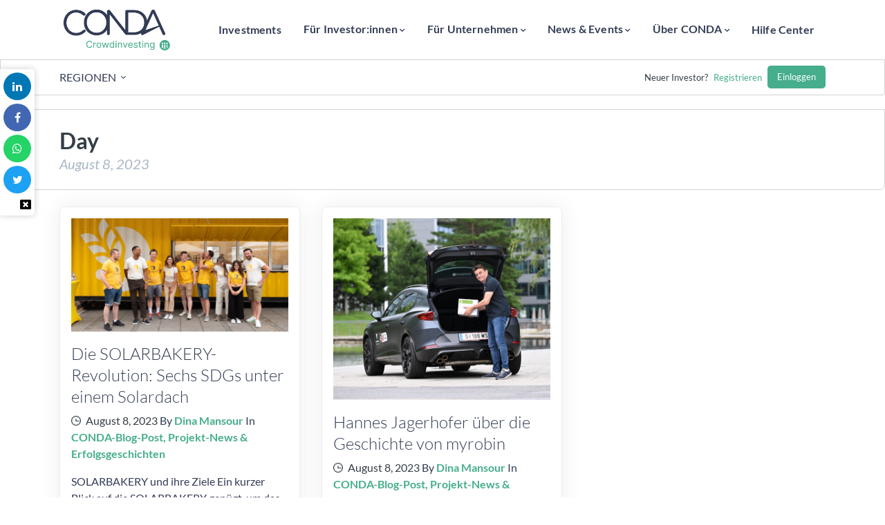

--- FILE ---
content_type: text/html; charset=UTF-8
request_url: https://www.conda.at/2023/08/08/
body_size: 62883
content:

<!DOCTYPE html>
<html lang="de-AT">
<head>
    <!-- Google Tag Manager -->
          <script> 
        (function(w, d, s, l, i) {
          w[l] = w[l] || [];
          w[l].push({'gtm.start': new Date().getTime(), event: 'gtm.js'});
          var f = d.getElementsByTagName(s)[0],
              j = d.createElement(s),
              dl = l != 'dataLayer' ? '&l=' + l : '';
          j.async = true;
          j.src = 'https://www.googletagmanager.com/gtm.js?id=' + i + dl;
          f.parentNode.insertBefore(j, f);
        })(window, document, 'script', 'dataLayer', 'GTM-WJQH3V3');
      </script>
        <!-- End Google Tag Manager -->
  
    <meta charset="UTF-8">
    <meta http-equiv="X-UA-Compatible" content="IE=edge">
    <meta name="viewport" content="width=device-width, initial-scale=1">
    <meta name="mobile-web-app-capable" content="yes">
    <meta name="apple-mobile-web-app-capable" content="yes">
    <meta name="apple-mobile-web-app-title" content="CONDAÖsterreichs #1 Crowdinvesting Plattform - ">
    <link rel="pingback" href="https://www.conda.at/xmlrpc.php">
    <script>
					(function(){
						var zccmpurl = new URL(document.location.href);
						var cmp_id =  zccmpurl.search.split('zc_rid=')[1];
						if (cmp_id != undefined) {
							document.cookie = 'zc_rid=' + cmp_id + ';max-age=10800;path=/';
						}
					})();
				</script><meta name='robots' content='noindex, follow' />

	<!-- This site is optimized with the Yoast SEO plugin v26.7 - https://yoast.com/wordpress/plugins/seo/ -->
	<title>August 8, 2023 - CONDA</title>
	<meta property="og:locale" content="de_DE" />
	<meta property="og:type" content="website" />
	<meta property="og:title" content="August 8, 2023 - CONDA" />
	<meta property="og:url" content="https://www.conda.at/2023/08/08/" />
	<meta property="og:site_name" content="CONDA" />
	<meta name="twitter:card" content="summary_large_image" />
	<script type="application/ld+json" class="yoast-schema-graph">{"@context":"https://schema.org","@graph":[{"@type":"CollectionPage","@id":null,"url":"https://www.conda.at/2023/08/08/","name":"August 8, 2023 - CONDA","isPartOf":{"@id":"https://www.conda.at/#website"},"primaryImageOfPage":{"@id":"https://www.conda.at/2023/08/08/#primaryimage"},"image":{"@id":"https://www.conda.at/2023/08/08/#primaryimage"},"thumbnailUrl":"https://conda-wp.cdn-conda.com/uploads/2023/08/Solarbakery-Revolution-1200x620-raw.png","breadcrumb":{"@id":"https://www.conda.at/2023/08/08/#breadcrumb"},"inLanguage":"de-AT"},{"@type":"ImageObject","inLanguage":"de-AT","@id":"https://www.conda.at/2023/08/08/#primaryimage","url":"https://conda-wp.cdn-conda.com/uploads/2023/08/Solarbakery-Revolution-1200x620-raw.png","contentUrl":"https://conda-wp.cdn-conda.com/uploads/2023/08/Solarbakery-Revolution-1200x620-raw.png","width":1200,"height":627,"caption":"Die SOLARBAKERY Revolution"},{"@type":"BreadcrumbList","@id":"https://www.conda.at/2023/08/08/#breadcrumb","itemListElement":[{"@type":"ListItem","position":1,"name":"Startseite","item":"https://www.conda.at/"},{"@type":"ListItem","position":2,"name":"Archive für August 8, 2023"}]},{"@type":"WebSite","@id":"https://www.conda.at/#website","url":"https://www.conda.at/","name":"CONDA","description":"Österreichs #1 Crowdinvesting Plattform","publisher":{"@id":"https://www.conda.at/#organization"},"potentialAction":[{"@type":"SearchAction","target":{"@type":"EntryPoint","urlTemplate":"https://www.conda.at/?s={search_term_string}"},"query-input":{"@type":"PropertyValueSpecification","valueRequired":true,"valueName":"search_term_string"}}],"inLanguage":"de-AT"},{"@type":"Organization","@id":"https://www.conda.at/#organization","name":"CONDA","url":"https://www.conda.at/","logo":{"@type":"ImageObject","inLanguage":"de-AT","@id":"https://www.conda.at/#/schema/logo/image/","url":"https://conda-wp.cdn-conda.com/uploads/2024/01/cropped-Conda_Crowdinvesting_2c_positiv@1x.png","contentUrl":"https://conda-wp.cdn-conda.com/uploads/2024/01/cropped-Conda_Crowdinvesting_2c_positiv@1x.png","width":657,"height":314,"caption":"CONDA"},"image":{"@id":"https://www.conda.at/#/schema/logo/image/"}}]}</script>
	<!-- / Yoast SEO plugin. -->


<link rel='dns-prefetch' href='//conda-wp.cdn-conda.com' />
<link rel="alternate" type="application/rss+xml" title="CONDA &raquo; Feed" href="https://www.conda.at/feed/" />
<link rel="alternate" type="application/rss+xml" title="CONDA &raquo; Kommentar-Feed" href="https://www.conda.at/comments/feed/" />
<style id='wp-img-auto-sizes-contain-inline-css' type='text/css'>
img:is([sizes=auto i],[sizes^="auto," i]){contain-intrinsic-size:3000px 1500px}
/*# sourceURL=wp-img-auto-sizes-contain-inline-css */
</style>
<style id='wp-emoji-styles-inline-css' type='text/css'>

	img.wp-smiley, img.emoji {
		display: inline !important;
		border: none !important;
		box-shadow: none !important;
		height: 1em !important;
		width: 1em !important;
		margin: 0 0.07em !important;
		vertical-align: -0.1em !important;
		background: none !important;
		padding: 0 !important;
	}
/*# sourceURL=wp-emoji-styles-inline-css */
</style>
<style id='wp-block-library-inline-css' type='text/css'>
:root{--wp-block-synced-color:#7a00df;--wp-block-synced-color--rgb:122,0,223;--wp-bound-block-color:var(--wp-block-synced-color);--wp-editor-canvas-background:#ddd;--wp-admin-theme-color:#007cba;--wp-admin-theme-color--rgb:0,124,186;--wp-admin-theme-color-darker-10:#006ba1;--wp-admin-theme-color-darker-10--rgb:0,107,160.5;--wp-admin-theme-color-darker-20:#005a87;--wp-admin-theme-color-darker-20--rgb:0,90,135;--wp-admin-border-width-focus:2px}@media (min-resolution:192dpi){:root{--wp-admin-border-width-focus:1.5px}}.wp-element-button{cursor:pointer}:root .has-very-light-gray-background-color{background-color:#eee}:root .has-very-dark-gray-background-color{background-color:#313131}:root .has-very-light-gray-color{color:#eee}:root .has-very-dark-gray-color{color:#313131}:root .has-vivid-green-cyan-to-vivid-cyan-blue-gradient-background{background:linear-gradient(135deg,#00d084,#0693e3)}:root .has-purple-crush-gradient-background{background:linear-gradient(135deg,#34e2e4,#4721fb 50%,#ab1dfe)}:root .has-hazy-dawn-gradient-background{background:linear-gradient(135deg,#faaca8,#dad0ec)}:root .has-subdued-olive-gradient-background{background:linear-gradient(135deg,#fafae1,#67a671)}:root .has-atomic-cream-gradient-background{background:linear-gradient(135deg,#fdd79a,#004a59)}:root .has-nightshade-gradient-background{background:linear-gradient(135deg,#330968,#31cdcf)}:root .has-midnight-gradient-background{background:linear-gradient(135deg,#020381,#2874fc)}:root{--wp--preset--font-size--normal:16px;--wp--preset--font-size--huge:42px}.has-regular-font-size{font-size:1em}.has-larger-font-size{font-size:2.625em}.has-normal-font-size{font-size:var(--wp--preset--font-size--normal)}.has-huge-font-size{font-size:var(--wp--preset--font-size--huge)}.has-text-align-center{text-align:center}.has-text-align-left{text-align:left}.has-text-align-right{text-align:right}.has-fit-text{white-space:nowrap!important}#end-resizable-editor-section{display:none}.aligncenter{clear:both}.items-justified-left{justify-content:flex-start}.items-justified-center{justify-content:center}.items-justified-right{justify-content:flex-end}.items-justified-space-between{justify-content:space-between}.screen-reader-text{border:0;clip-path:inset(50%);height:1px;margin:-1px;overflow:hidden;padding:0;position:absolute;width:1px;word-wrap:normal!important}.screen-reader-text:focus{background-color:#ddd;clip-path:none;color:#444;display:block;font-size:1em;height:auto;left:5px;line-height:normal;padding:15px 23px 14px;text-decoration:none;top:5px;width:auto;z-index:100000}html :where(.has-border-color){border-style:solid}html :where([style*=border-top-color]){border-top-style:solid}html :where([style*=border-right-color]){border-right-style:solid}html :where([style*=border-bottom-color]){border-bottom-style:solid}html :where([style*=border-left-color]){border-left-style:solid}html :where([style*=border-width]){border-style:solid}html :where([style*=border-top-width]){border-top-style:solid}html :where([style*=border-right-width]){border-right-style:solid}html :where([style*=border-bottom-width]){border-bottom-style:solid}html :where([style*=border-left-width]){border-left-style:solid}html :where(img[class*=wp-image-]){height:auto;max-width:100%}:where(figure){margin:0 0 1em}html :where(.is-position-sticky){--wp-admin--admin-bar--position-offset:var(--wp-admin--admin-bar--height,0px)}@media screen and (max-width:600px){html :where(.is-position-sticky){--wp-admin--admin-bar--position-offset:0px}}

/*# sourceURL=wp-block-library-inline-css */
</style><style id='global-styles-inline-css' type='text/css'>
:root{--wp--preset--aspect-ratio--square: 1;--wp--preset--aspect-ratio--4-3: 4/3;--wp--preset--aspect-ratio--3-4: 3/4;--wp--preset--aspect-ratio--3-2: 3/2;--wp--preset--aspect-ratio--2-3: 2/3;--wp--preset--aspect-ratio--16-9: 16/9;--wp--preset--aspect-ratio--9-16: 9/16;--wp--preset--color--black: #000000;--wp--preset--color--cyan-bluish-gray: #abb8c3;--wp--preset--color--white: #ffffff;--wp--preset--color--pale-pink: #f78da7;--wp--preset--color--vivid-red: #cf2e2e;--wp--preset--color--luminous-vivid-orange: #ff6900;--wp--preset--color--luminous-vivid-amber: #fcb900;--wp--preset--color--light-green-cyan: #7bdcb5;--wp--preset--color--vivid-green-cyan: #00d084;--wp--preset--color--pale-cyan-blue: #8ed1fc;--wp--preset--color--vivid-cyan-blue: #0693e3;--wp--preset--color--vivid-purple: #9b51e0;--wp--preset--gradient--vivid-cyan-blue-to-vivid-purple: linear-gradient(135deg,rgb(6,147,227) 0%,rgb(155,81,224) 100%);--wp--preset--gradient--light-green-cyan-to-vivid-green-cyan: linear-gradient(135deg,rgb(122,220,180) 0%,rgb(0,208,130) 100%);--wp--preset--gradient--luminous-vivid-amber-to-luminous-vivid-orange: linear-gradient(135deg,rgb(252,185,0) 0%,rgb(255,105,0) 100%);--wp--preset--gradient--luminous-vivid-orange-to-vivid-red: linear-gradient(135deg,rgb(255,105,0) 0%,rgb(207,46,46) 100%);--wp--preset--gradient--very-light-gray-to-cyan-bluish-gray: linear-gradient(135deg,rgb(238,238,238) 0%,rgb(169,184,195) 100%);--wp--preset--gradient--cool-to-warm-spectrum: linear-gradient(135deg,rgb(74,234,220) 0%,rgb(151,120,209) 20%,rgb(207,42,186) 40%,rgb(238,44,130) 60%,rgb(251,105,98) 80%,rgb(254,248,76) 100%);--wp--preset--gradient--blush-light-purple: linear-gradient(135deg,rgb(255,206,236) 0%,rgb(152,150,240) 100%);--wp--preset--gradient--blush-bordeaux: linear-gradient(135deg,rgb(254,205,165) 0%,rgb(254,45,45) 50%,rgb(107,0,62) 100%);--wp--preset--gradient--luminous-dusk: linear-gradient(135deg,rgb(255,203,112) 0%,rgb(199,81,192) 50%,rgb(65,88,208) 100%);--wp--preset--gradient--pale-ocean: linear-gradient(135deg,rgb(255,245,203) 0%,rgb(182,227,212) 50%,rgb(51,167,181) 100%);--wp--preset--gradient--electric-grass: linear-gradient(135deg,rgb(202,248,128) 0%,rgb(113,206,126) 100%);--wp--preset--gradient--midnight: linear-gradient(135deg,rgb(2,3,129) 0%,rgb(40,116,252) 100%);--wp--preset--font-size--small: 13px;--wp--preset--font-size--medium: 20px;--wp--preset--font-size--large: 36px;--wp--preset--font-size--x-large: 42px;--wp--preset--spacing--20: 0.44rem;--wp--preset--spacing--30: 0.67rem;--wp--preset--spacing--40: 1rem;--wp--preset--spacing--50: 1.5rem;--wp--preset--spacing--60: 2.25rem;--wp--preset--spacing--70: 3.38rem;--wp--preset--spacing--80: 5.06rem;--wp--preset--shadow--natural: 6px 6px 9px rgba(0, 0, 0, 0.2);--wp--preset--shadow--deep: 12px 12px 50px rgba(0, 0, 0, 0.4);--wp--preset--shadow--sharp: 6px 6px 0px rgba(0, 0, 0, 0.2);--wp--preset--shadow--outlined: 6px 6px 0px -3px rgb(255, 255, 255), 6px 6px rgb(0, 0, 0);--wp--preset--shadow--crisp: 6px 6px 0px rgb(0, 0, 0);}:where(.is-layout-flex){gap: 0.5em;}:where(.is-layout-grid){gap: 0.5em;}body .is-layout-flex{display: flex;}.is-layout-flex{flex-wrap: wrap;align-items: center;}.is-layout-flex > :is(*, div){margin: 0;}body .is-layout-grid{display: grid;}.is-layout-grid > :is(*, div){margin: 0;}:where(.wp-block-columns.is-layout-flex){gap: 2em;}:where(.wp-block-columns.is-layout-grid){gap: 2em;}:where(.wp-block-post-template.is-layout-flex){gap: 1.25em;}:where(.wp-block-post-template.is-layout-grid){gap: 1.25em;}.has-black-color{color: var(--wp--preset--color--black) !important;}.has-cyan-bluish-gray-color{color: var(--wp--preset--color--cyan-bluish-gray) !important;}.has-white-color{color: var(--wp--preset--color--white) !important;}.has-pale-pink-color{color: var(--wp--preset--color--pale-pink) !important;}.has-vivid-red-color{color: var(--wp--preset--color--vivid-red) !important;}.has-luminous-vivid-orange-color{color: var(--wp--preset--color--luminous-vivid-orange) !important;}.has-luminous-vivid-amber-color{color: var(--wp--preset--color--luminous-vivid-amber) !important;}.has-light-green-cyan-color{color: var(--wp--preset--color--light-green-cyan) !important;}.has-vivid-green-cyan-color{color: var(--wp--preset--color--vivid-green-cyan) !important;}.has-pale-cyan-blue-color{color: var(--wp--preset--color--pale-cyan-blue) !important;}.has-vivid-cyan-blue-color{color: var(--wp--preset--color--vivid-cyan-blue) !important;}.has-vivid-purple-color{color: var(--wp--preset--color--vivid-purple) !important;}.has-black-background-color{background-color: var(--wp--preset--color--black) !important;}.has-cyan-bluish-gray-background-color{background-color: var(--wp--preset--color--cyan-bluish-gray) !important;}.has-white-background-color{background-color: var(--wp--preset--color--white) !important;}.has-pale-pink-background-color{background-color: var(--wp--preset--color--pale-pink) !important;}.has-vivid-red-background-color{background-color: var(--wp--preset--color--vivid-red) !important;}.has-luminous-vivid-orange-background-color{background-color: var(--wp--preset--color--luminous-vivid-orange) !important;}.has-luminous-vivid-amber-background-color{background-color: var(--wp--preset--color--luminous-vivid-amber) !important;}.has-light-green-cyan-background-color{background-color: var(--wp--preset--color--light-green-cyan) !important;}.has-vivid-green-cyan-background-color{background-color: var(--wp--preset--color--vivid-green-cyan) !important;}.has-pale-cyan-blue-background-color{background-color: var(--wp--preset--color--pale-cyan-blue) !important;}.has-vivid-cyan-blue-background-color{background-color: var(--wp--preset--color--vivid-cyan-blue) !important;}.has-vivid-purple-background-color{background-color: var(--wp--preset--color--vivid-purple) !important;}.has-black-border-color{border-color: var(--wp--preset--color--black) !important;}.has-cyan-bluish-gray-border-color{border-color: var(--wp--preset--color--cyan-bluish-gray) !important;}.has-white-border-color{border-color: var(--wp--preset--color--white) !important;}.has-pale-pink-border-color{border-color: var(--wp--preset--color--pale-pink) !important;}.has-vivid-red-border-color{border-color: var(--wp--preset--color--vivid-red) !important;}.has-luminous-vivid-orange-border-color{border-color: var(--wp--preset--color--luminous-vivid-orange) !important;}.has-luminous-vivid-amber-border-color{border-color: var(--wp--preset--color--luminous-vivid-amber) !important;}.has-light-green-cyan-border-color{border-color: var(--wp--preset--color--light-green-cyan) !important;}.has-vivid-green-cyan-border-color{border-color: var(--wp--preset--color--vivid-green-cyan) !important;}.has-pale-cyan-blue-border-color{border-color: var(--wp--preset--color--pale-cyan-blue) !important;}.has-vivid-cyan-blue-border-color{border-color: var(--wp--preset--color--vivid-cyan-blue) !important;}.has-vivid-purple-border-color{border-color: var(--wp--preset--color--vivid-purple) !important;}.has-vivid-cyan-blue-to-vivid-purple-gradient-background{background: var(--wp--preset--gradient--vivid-cyan-blue-to-vivid-purple) !important;}.has-light-green-cyan-to-vivid-green-cyan-gradient-background{background: var(--wp--preset--gradient--light-green-cyan-to-vivid-green-cyan) !important;}.has-luminous-vivid-amber-to-luminous-vivid-orange-gradient-background{background: var(--wp--preset--gradient--luminous-vivid-amber-to-luminous-vivid-orange) !important;}.has-luminous-vivid-orange-to-vivid-red-gradient-background{background: var(--wp--preset--gradient--luminous-vivid-orange-to-vivid-red) !important;}.has-very-light-gray-to-cyan-bluish-gray-gradient-background{background: var(--wp--preset--gradient--very-light-gray-to-cyan-bluish-gray) !important;}.has-cool-to-warm-spectrum-gradient-background{background: var(--wp--preset--gradient--cool-to-warm-spectrum) !important;}.has-blush-light-purple-gradient-background{background: var(--wp--preset--gradient--blush-light-purple) !important;}.has-blush-bordeaux-gradient-background{background: var(--wp--preset--gradient--blush-bordeaux) !important;}.has-luminous-dusk-gradient-background{background: var(--wp--preset--gradient--luminous-dusk) !important;}.has-pale-ocean-gradient-background{background: var(--wp--preset--gradient--pale-ocean) !important;}.has-electric-grass-gradient-background{background: var(--wp--preset--gradient--electric-grass) !important;}.has-midnight-gradient-background{background: var(--wp--preset--gradient--midnight) !important;}.has-small-font-size{font-size: var(--wp--preset--font-size--small) !important;}.has-medium-font-size{font-size: var(--wp--preset--font-size--medium) !important;}.has-large-font-size{font-size: var(--wp--preset--font-size--large) !important;}.has-x-large-font-size{font-size: var(--wp--preset--font-size--x-large) !important;}
/*# sourceURL=global-styles-inline-css */
</style>

<style id='classic-theme-styles-inline-css' type='text/css'>
/*! This file is auto-generated */
.wp-block-button__link{color:#fff;background-color:#32373c;border-radius:9999px;box-shadow:none;text-decoration:none;padding:calc(.667em + 2px) calc(1.333em + 2px);font-size:1.125em}.wp-block-file__button{background:#32373c;color:#fff;text-decoration:none}
/*# sourceURL=/wp-includes/css/classic-themes.min.css */
</style>
<link rel='stylesheet' id='contact-form-7-css' href='https://www.conda.at/wp-content/plugins/contact-form-7/includes/css/styles.css?ver=6.1.4' type='text/css' media='all' />
<link rel='stylesheet' id='font-awesome-css' href='https://www.conda.at/wp-content/plugins/investment-desk/public//css/font-awesome.min.css?ver=4.7.0' type='text/css' media='all' />
<link rel='stylesheet' id='conda-investment-desk-css' href='https://www.conda.at/wp-content/plugins/investment-desk/public/css/conda-investment-desk-public.css?ver=1.0.0.2517' type='text/css' media='all' />
<link rel='stylesheet' id='conda-investment-desk-main-css' href='https://www.conda.at/wp-content/plugins/investment-desk/public//css/main.min.css?ver=1.0.0.2517' type='text/css' media='all' />
<link rel='stylesheet' id='conda-investment-desk-vite-style-css' href='https://www.conda.at/wp-content/plugins/investment-desk/public/../dist/assets/main-3abe90b4.css?ver=1.0.0.2517' type='text/css' media='' />
<link rel='stylesheet' id='conda-button-widget-default-0ca255445089-css' href='https://conda-wp.cdn-conda.com/uploads/siteorigin-widgets/conda-button-widget-default-0ca255445089.css?ver=6.9' type='text/css' media='all' />
<link rel='stylesheet' id='conda-heading-widget-default-6a589a85ebc3-css' href='https://conda-wp.cdn-conda.com/uploads/siteorigin-widgets/conda-heading-widget-default-6a589a85ebc3.css?ver=6.9' type='text/css' media='all' />
<link rel='stylesheet' id='sow-social-media-buttons-flat-7c4a4132eee6-css' href='https://conda-wp.cdn-conda.com/uploads/siteorigin-widgets/sow-social-media-buttons-flat-7c4a4132eee6.css?ver=6.9' type='text/css' media='all' />
<link rel='stylesheet' id='ionicons-css' href='https://www.conda.at/wp-content/themes/investify-theme/css/ionicons.min.css?ver=2.0.0' type='text/css' media='all' />
<link rel='stylesheet' id='investify-main-css' href='https://www.conda.at/wp-content/themes/investify-theme/css/main.min.css?ver=1.0.10' type='text/css' media='all' />
<link rel='stylesheet' id='investify-footer-style-1-css' href='https://www.conda.at/wp-content/themes/investify-theme/css/footer-style-1.min.css?ver=1.0.0' type='text/css' media='all' />
<link rel='stylesheet' id='borlabs-cookie-custom-css' href='https://www.conda.at/wp-content/cache/borlabs-cookie/1/borlabs-cookie-1-de.css?ver=3.3.23-39' type='text/css' media='all' />
<link rel='stylesheet' id='jquery-lazyloadxt-fadein-css-css' href='//www.conda.at/wp-content/plugins/a3-lazy-load/assets/css/jquery.lazyloadxt.fadein.css?ver=6.9' type='text/css' media='all' />
<link rel='stylesheet' id='a3a3_lazy_load-css' href='//conda-wp.cdn-conda.com/uploads/sass/a3_lazy_load.min.css?ver=1615546924' type='text/css' media='all' />
<script type="text/javascript" src="https://www.conda.at/wp-content/plugins/wp-sentry-integration/public/wp-sentry-browser.min.js?ver=8.10.0" id="wp-sentry-browser-bundle-js"></script>
<script type="text/javascript" id="wp-sentry-browser-js-extra">
/* <![CDATA[ */
var wp_sentry = {"environment":"condaAT","release":"1.0.0","context":{"tags":{"wordpress":"6.9","language":"de-AT"}},"dsn":"https://6c7beff03c82463e99feeddd326ff9c2@sentry.io/1802543"};
//# sourceURL=wp-sentry-browser-js-extra
/* ]]> */
</script>
<script type="text/javascript" id="wp-sentry-browser-js-before">
/* <![CDATA[ */
function wp_sentry_hook(options) { return true; }
//# sourceURL=wp-sentry-browser-js-before
/* ]]> */
</script>
<script type="text/javascript" src="https://www.conda.at/wp-content/plugins/wp-sentry-integration/public/wp-sentry-init.js?ver=8.10.0" id="wp-sentry-browser-js"></script>
<script type="text/javascript" src="https://www.conda.at/wp-includes/js/jquery/jquery.min.js?ver=3.7.1" id="jquery-core-js"></script>
<script type="text/javascript" src="https://www.conda.at/wp-includes/js/jquery/jquery-migrate.min.js?ver=3.4.1" id="jquery-migrate-js"></script>
<script type="text/javascript" id="conda-investment-desk-js-extra">
/* <![CDATA[ */
var lw_translates = {"ajaxurl":"https://www.conda.at/wp-admin/admin-ajax.php","apiOrders":"https://api.conda.online/api/orders/","apiPayments":"https://api.conda.online/api/payments/","internal_error":"Kreditkartenzahlung ist aktuell nicht m\u00f6glich","limit_amount_reached":"F\u00fcr den gew\u00fcnschten Investmentbetrag ist aktuell keine Kreditkartenzahlung m\u00f6glich","amount_higher_than_limit":"F\u00fcr den gew\u00fcnschten Investmentbetrag ist aktuell keine Kreditkartenzahlung m\u00f6glich","insufficient_credit":"F\u00fcr den gew\u00fcnschten Investmentbetrag ist aktuell keine Kreditkartenzahlung m\u00f6glich","invalid_status_for_sender":"Ung\u00fcltiger Zahlungsvorgang","authentication_error":"Ihre Karte kontte nicht identifiziert werden","card_already_deactivated":"Ihre Kreditkarte ist f\u00fcr eine Zahlung nicht freigeschalten","unknown_error_returned_by_the_payment_gateway":"Aktuell ist auf Grund technischer Probleme keine Kreditkartenzahlung m\u00f6glich","wallet_type_not_allowed":"F\u00fcr den gew\u00fcnschten Investmentbetrag ist aktuell keine Kreditkartenzahlung m\u00f6glich","incorrect_wallet_status":"F\u00fcr den gew\u00fcnschten Investmentbetrag ist aktuell keine Kreditkartenzahlung m\u00f6glich","amount_not_allowed":"Amount not allowed (higher than refundable amount, or lower than 0.50\u20ac for a card payment, not allowed according to your contract, or too high. Please contact support)","invalid_operation_returned_by_the_payment_gateway":"Aktuell ist auf Grund technischer Probleme keine Kreditkartenzahlung m\u00f6glich","operation_refused_by_the_payment_gateway":"Aktuell ist auf Grund technischer Probleme keine Kreditkartenzahlung m\u00f6glich","internal_error_in_the_payment_gateway":"Aktuell ist auf Grund technischer Probleme keine Kreditkartenzahlung m\u00f6glich","not_allowed_to_do_a_money_in":"Aktuell ist auf Grund technischer Probleme keine Kreditkartenzahlung m\u00f6glich","error_during_money_in":"Aktuell ist auf Grund technischer Probleme keine Kreditkartenzahlung m\u00f6glich","internal_error_in_the_card_payment_processing":"Aktuell ist auf Grund technischer Probleme keine Kreditkartenzahlung m\u00f6glich","error_while_executing_the_operation":"Aktuell ist auf Grund technischer Probleme keine Kreditkartenzahlung m\u00f6glich"};
//# sourceURL=conda-investment-desk-js-extra
/* ]]> */
</script>
<script type="text/javascript" src="https://www.conda.at/wp-content/plugins/investment-desk/public/js/conda-investment-desk-public.js?ver=1.0.0.2517" id="conda-investment-desk-js"></script>
<script type="text/javascript" src="https://www.conda.at/wp-content/plugins/investment-desk/public/js/popper.min.js?ver=1.0.0.2517" id="conda-investment-desk-popper-js"></script>
<script type="text/javascript" src="https://www.conda.at/wp-content/plugins/investment-desk/public/js/tippy-bundle.umd.min.js?ver=1.0.0.2517" id="conda-investment-desk-tippy-js"></script>
<script type="module" src="https://www.conda.at/wp-content/plugins/investment-desk/public/../dist/assets/main-fc13c249.js?ver=1.0.0.2517" id="conda-investment-desk-vite-scripts-js"></script>
<script data-no-optimize="1" data-no-minify="1" data-cfasync="false" type="text/javascript" src="https://www.conda.at/wp-content/cache/borlabs-cookie/1/borlabs-cookie-config-de.json.js?ver=3.3.23-43" id="borlabs-cookie-config-js"></script>
<script data-no-optimize="1" data-no-minify="1" data-cfasync="false" type="text/javascript" src="https://www.conda.at/wp-content/plugins/borlabs-cookie/assets/javascript/borlabs-cookie-prioritize.min.js?ver=3.3.23" id="borlabs-cookie-prioritize-js"></script>
<link rel="https://api.w.org/" href="https://www.conda.at/wp-json/" /><link rel="EditURI" type="application/rsd+xml" title="RSD" href="https://www.conda.at/xmlrpc.php?rsd" />
<meta name="generator" content="WordPress 6.9" />
<!-- start Simple Custom CSS and JS -->
<style type="text/css">
#post-75645 .cwb-collapses.cwb-collapse-mb-4{
	margin-bottom: 1rem;
}

#post-75645 .cwb-collapse-content.cwb-collapse-pl-3{
	padding-left: 0;
}

#post-75645 .cwb-collapse-section .cwb-collapses .cwb-collapse-image{
	display: none;
}</style>
<!-- end Simple Custom CSS and JS -->
<!-- start Simple Custom CSS and JS -->
<style type="text/css">
body.frontend-v2 #sow-editor-4 div.so-widget-sow-editor.so-widget-sow-editor-base div.siteorigin-widget-tinymce.textwidget img{
	display: inline;
}

</style>
<!-- end Simple Custom CSS and JS -->
<!-- start Simple Custom CSS and JS -->
<style type="text/css">
div.nav-wrapp a.logo img.responsive.mr-3{
	max-height: 80px;
}

div.nav-wrapp a.logo{
	padding: 0.2rem 0;
}
    

</style>
<!-- end Simple Custom CSS and JS -->
<!-- start Simple Custom CSS and JS -->
<style type="text/css">
.custom_search_highlight{ border: 2px solid rgba(70,173,141,1);
    padding: 5px 10px;
    background-color: rgba(70,173,141,0.2);}

.custom_js_search_results{
	font-size: 18px;
    padding-top: 20px;
    display: block;
    font-weight: bold;
}

.custom_js_search_field{
	padding-left: 10px; width:50% !important; margin-top:40px; -webkit-border-radius: 10px !important;
-moz-border-radius: 10px !important;
border-radius: 10px !important;}

@media only screen and (max-width: 800px) {
  .custom_js_search_field{
	width:100% !important; }
}

span.custom_result_item{ color:black !important; display:block;     text-align: left;     background-color: white;
    
    padding: 5px 10px; margin-bottom:5px;}


span.custom_result_item:hover{ cursor:pointer; font-weight:bold;}</style>
<!-- end Simple Custom CSS and JS -->
<!-- start Simple Custom CSS and JS -->
<script type="text/javascript">
jQuery(document).ready(function( $ ){
    $('.collapse-measure').each(function() {
        var pTags = $(this).find('p');
        if (pTags.length > 1 && pTags.first().hasClass('text-gray-blue') && pTags.first().is(':empty')) {
            pTags.first().remove();
        }
    });
});

</script>
<!-- end Simple Custom CSS and JS -->
<!-- start Simple Custom CSS and JS -->
<script type="text/javascript">
(function (sCDN, sCDNProject, sCDNWorkspace, sCDNVers) {
  if (
    window.localStorage !== null &&
    typeof window.localStorage === "object" &&
    typeof window.localStorage.getItem === "function" &&
    window.sessionStorage !== null &&
    typeof window.sessionStorage === "object" &&
    typeof window.sessionStorage.getItem === "function"
  ) {
    sCDNVers =
      window.sessionStorage.getItem("jts_preview_version") ||
      window.localStorage.getItem("jts_preview_version") ||
      sCDNVers;
  }
  window.jentis = window.jentis || {};
  window.jentis.config = window.jentis.config || {};
  window.jentis.config.frontend = window.jentis.config.frontend || {};
  window.jentis.config.frontend.cdnhost =
    sCDN + "/get/" + sCDNWorkspace + "/web/" + sCDNVers + "/";
  window.jentis.config.frontend.vers = sCDNVers;
  window.jentis.config.frontend.env = sCDNWorkspace;
  window.jentis.config.frontend.project = sCDNProject;
  window._jts = window._jts || [];
  var f = document.getElementsByTagName("script")[0];
  var j = document.createElement("script");
  j.async = true;
  j.src = window.jentis.config.frontend.cdnhost + "kgs8z0.js";
  f.parentNode.insertBefore(j, f);
})("https://ok3w5l.conda.at","conda_at","live", "_");

</script>
<!-- end Simple Custom CSS and JS -->
<!-- start Simple Custom CSS and JS -->
 


<!-- TrustBox script -->
<script type="text/javascript" src="//widget.trustpilot.com/bootstrap/v5/tp.widget.bootstrap.min.js" async></script>
<!-- End TrustBox script -->
<!-- end Simple Custom CSS and JS -->
<!-- start Simple Custom CSS and JS -->
<script type="text/javascript">
jQuery(document).ready(function( $ ){
   var fieldcounter = 1;
  jQuery("span.custom_search_accordion").each(function(index) {
  
    var findin= jQuery(this).data('findin');
    var placeholder = jQuery(this).data('placeholder');
    var highlight = jQuery(this).data('highlight');
    var hide = jQuery(this).data('hide');
    var fade = jQuery(this).data('fade');
    
    
    var searchfield = jQuery('<input type="text" placeholder="' + placeholder + '" class="custom_js_search_field" id="custom_search_field_' + fieldcounter + '" />');
	  var result_counter = jQuery('<span class="custom_js_search_results">').html('');
	  searchfield.after(result_counter);
    
    if ( findin == 'all' ) {
      var collapse = jQuery(jQuery('*[data-toggle="cwb-collapse"]').get().reverse());
    } else {
      var collapse = jQuery(jQuery( "." + findin ).find('*[data-toggle="cwb-collapse"]').get().reverse());
    }
    
    searchfield.keyup(function() {
      //alert( searchfield.val() );
      
      var searchstring = "/" + searchfield.val() + "/i";
	counter = 0;
	jQuery(this).siblings('.custom_result_item').remove();
      collapse.each(function( i ) {
		if (searchfield.val().length < 1 ){
			jQuery(this).removeClass('custom_search_highlight');
		  	jQuery(this).show();
		  	jQuery(this).css( "opacity", 1);
		}   
		if (searchfield.val().length < 1)  return;
        var re = new RegExp(searchfield.val(), 'i');
        var position = jQuery(this).text().search(re);
        //console.log('highlight' + highlight ); 
		  
		 if ( true ) {
          if ( position != -1 ) {
			  var ank = jQuery(this);
            var result_tag = jQuery('<span class="custom_result_item">' +jQuery(this).text() + '</a>');
			  result_tag.click(function() { $([document.documentElement, document.body]).animate({scrollTop: ank.offset().top}, 500, function() {
    ank.trigger('click');
  }); });
			result_counter.after(result_tag);
          } else{
           
          }
          
          if ( searchfield.val() == '' ) {
           
          }
        }
		  
        if ( highlight == 1) {
          if ( position != -1 ) {
            //console.log('high');
            jQuery(this).addClass('custom_search_highlight');
          } else{
            //console.log('NO high');
            jQuery(this).removeClass('custom_search_highlight');
          }
          
          if ( searchfield.val() == '' ) {
            jQuery(this).removeClass('custom_search_highlight');
          } 
        }
        
        if ( hide == 1) {
          if ( position != -1 ) {
            jQuery(this).show();
          } else{
            jQuery(this).hide();
          }
          
          if ( searchfield.val() == '' ) {
            jQuery(this).show();
          }
        }
        
        if ( fade > 0 ) {
          if ( position != -1 ) {
            jQuery(this).css( "opacity", 1);
          } else{
            jQuery(this).css( "opacity", fade);
          }
          
          if ( searchfield.val() == '' ) {
            jQuery(this).css( "opacity", 1);
          }
        }
        
		  if ( position != -1 ) {
            counter++;
          } 
        if ( searchfield.val() == '' ) {
            //jQuery(this).css( "opacity", 1);
          }
        
      })
		if ( searchfield.val() == '' ) {
			searchfield.siblings('.custom_js_search_results').html( '');
		} else{
			if (counter == 1){
				result_counter.html( counter + ' Suchergebnis');
			} else{
				result_counter.html( counter + ' Suchergebnisse');
			}
			
		}
    });
    //alert( jQuery(this).data('findin') );

	 jQuery(this).after(result_counter);
    jQuery(this).after(searchfield);
    jQuery(this).remove();
    
    fieldcounter++;
	  
	  
	
});
});


</script>
<!-- end Simple Custom CSS and JS -->
<!-- / HREFLANG Tags by DCGWS Version 2.0.0 -->
<link rel="alternate" href="https://www.conda.de/die-solarbakery-revolution/" hreflang="de" />
<!-- / HREFLANG Tags by DCGWS -->
<meta name="ti-site-data" content="[base64]" />
<script type='text/javascript'>
                window.condaApiEndpoint = JSON.parse('"https:\/\/api.conda.online\/api\/"');
                window.condaRequiredNaturalProfileAttributesForInvestment = JSON.parse('["date_of_birth","address","postal_code","city","country","nationality","gender"]');
                window.condaRequiredNaturalProfileAttributes = JSON.parse('["first_name","last_name"]');
                window.condaLockedAttributes = JSON.parse('[]');
                window.condaNaturalProfileAttributeHidden = JSON.parse('["state","bic","tax_number","social_security_number"]');
                window.condaLegalProfileAttributeHidden = JSON.parse('["legal_form","registration_authority"]');
                window.condaAllCountries = JSON.parse('[{"key":"AFG","label":"Afghanistan"},{"key":"ALB","label":"Albanien"},{"key":"DZA","label":"Algerien"},{"key":"ASM","label":"Amerikanisch-Samoa"},{"key":"AND","label":"Andorra"},{"key":"AGO","label":"Angola"},{"key":"AIA","label":"Anguilla"},{"key":"ATA","label":"Antarktis"},{"key":"ATG","label":"Antigua und Barbuda"},{"key":"ARG","label":"Argentinien"},{"key":"ARM","label":"Armenien"},{"key":"ABW","label":"Aruba"},{"key":"AUS","label":"Australien"},{"key":"AUT","label":"\u00d6sterreich"},{"key":"AZE","label":"Aserbaidschan"},{"key":"BHS","label":"Bahamas"},{"key":"BHR","label":"Bahrain"},{"key":"BGD","label":"Bangladesch"},{"key":"BRB","label":"Barbados"},{"key":"BLR","label":"Belarus"},{"key":"BEL","label":"Belgien"},{"key":"BLZ","label":"Belize"},{"key":"BEN","label":"Benin"},{"key":"BMU","label":"Bermuda"},{"key":"BTN","label":"Bhutan"},{"key":"BOL","label":"Bolivien"},{"key":"BIH","label":"Bosnien und Herzegowina"},{"key":"BWA","label":"Botsuana"},{"key":"BVT","label":"Bouvetinsel"},{"key":"BRA","label":"Brasilien"},{"key":"IOT","label":"Britisches Territorium im Indischen Ozean"},{"key":"VGB","label":"Britische Jungferninseln"},{"key":"BRN","label":"Brunei Darussalam"},{"key":"BGR","label":"Bulgarien"},{"key":"BFA","label":"Burkina Faso"},{"key":"BDI","label":"Burundi"},{"key":"KHM","label":"Kambodscha"},{"key":"CMR","label":"Kamerun"},{"key":"CAN","label":"Kanada"},{"key":"CPV","label":"Cabo Verde"},{"key":"BES","label":"Karibische Niederlande"},{"key":"CYM","label":"Kaimaninseln"},{"key":"CAF","label":"Zentralafrikanische Republik"},{"key":"TCD","label":"Tschad"},{"key":"CHL","label":"Chile"},{"key":"CHN","label":"China"},{"key":"CXR","label":"Weihnachtsinsel"},{"key":"CCK","label":"Kokosinseln"},{"key":"COL","label":"Kolumbien"},{"key":"COM","label":"Komoren"},{"key":"COG","label":"Kongo-Brazzaville"},{"key":"COD","label":"Kongo-Kinshasa"},{"key":"COK","label":"Cookinseln"},{"key":"CRI","label":"Costa Rica"},{"key":"HRV","label":"Kroatien"},{"key":"CUB","label":"Kuba"},{"key":"CUW","label":"Cura\u00e7ao"},{"key":"CYP","label":"Zypern"},{"key":"CZE","label":"Tschechien"},{"key":"CIV","label":"C\u00f4te d\u2019Ivoire"},{"key":"DNK","label":"D\u00e4nemark"},{"key":"DJI","label":"Dschibuti"},{"key":"DMA","label":"Dominica"},{"key":"DOM","label":"Dominikanische Republik"},{"key":"ECU","label":"Ecuador"},{"key":"EGY","label":"\u00c4gypten"},{"key":"SLV","label":"El Salvador"},{"key":"GNQ","label":"\u00c4quatorialguinea"},{"key":"ERI","label":"Eritrea"},{"key":"EST","label":"Estland"},{"key":"SWZ","label":"Eswatini"},{"key":"ETH","label":"\u00c4thiopien"},{"key":"FLK","label":"Falklandinseln"},{"key":"FRO","label":"F\u00e4r\u00f6er"},{"key":"FJI","label":"Fidschi"},{"key":"FIN","label":"Finnland"},{"key":"FRA","label":"Frankreich"},{"key":"GUF","label":"Franz\u00f6sisch-Guayana"},{"key":"PYF","label":"Franz\u00f6sisch-Polynesien"},{"key":"ATF","label":"Franz\u00f6sische S\u00fcd- und Antarktisgebiete"},{"key":"GAB","label":"Gabun"},{"key":"GMB","label":"Gambia"},{"key":"GEO","label":"Georgien"},{"key":"DEU","label":"Deutschland"},{"key":"GHA","label":"Ghana"},{"key":"GIB","label":"Gibraltar"},{"key":"GRC","label":"Griechenland"},{"key":"GRL","label":"Gr\u00f6nland"},{"key":"GRD","label":"Grenada"},{"key":"GLP","label":"Guadeloupe"},{"key":"GUM","label":"Guam"},{"key":"GTM","label":"Guatemala"},{"key":"GGY","label":"Guernsey"},{"key":"GIN","label":"Guinea"},{"key":"GNB","label":"Guinea-Bissau"},{"key":"GUY","label":"Guyana"},{"key":"HTI","label":"Haiti"},{"key":"HMD","label":"Heard und McDonaldinseln"},{"key":"HND","label":"Honduras"},{"key":"HKG","label":"Sonderverwaltungsregion Hongkong"},{"key":"HUN","label":"Ungarn"},{"key":"ISL","label":"Island"},{"key":"IND","label":"Indien"},{"key":"IDN","label":"Indonesien"},{"key":"IRN","label":"Iran"},{"key":"IRQ","label":"Irak"},{"key":"IRL","label":"Irland"},{"key":"IMN","label":"Isle of Man"},{"key":"ISR","label":"Israel"},{"key":"ITA","label":"Italien"},{"key":"JAM","label":"Jamaika"},{"key":"JPN","label":"Japan"},{"key":"JEY","label":"Jersey"},{"key":"JOR","label":"Jordanien"},{"key":"KAZ","label":"Kasachstan"},{"key":"KEN","label":"Kenia"},{"key":"KIR","label":"Kiribati"},{"key":"XKX","label":"Kosovo"},{"key":"KWT","label":"Kuwait"},{"key":"KGZ","label":"Kirgisistan"},{"key":"LAO","label":"Laos"},{"key":"LVA","label":"Lettland"},{"key":"LBN","label":"Libanon"},{"key":"LSO","label":"Lesotho"},{"key":"LBR","label":"Liberia"},{"key":"LBY","label":"Libyen"},{"key":"LIE","label":"Liechtenstein"},{"key":"LTU","label":"Litauen"},{"key":"LUX","label":"Luxemburg"},{"key":"MAC","label":"Sonderverwaltungsregion Macau"},{"key":"MDG","label":"Madagaskar"},{"key":"MWI","label":"Malawi"},{"key":"MYS","label":"Malaysia"},{"key":"MDV","label":"Malediven"},{"key":"MLI","label":"Mali"},{"key":"MLT","label":"Malta"},{"key":"MHL","label":"Marshallinseln"},{"key":"MTQ","label":"Martinique"},{"key":"MRT","label":"Mauretanien"},{"key":"MUS","label":"Mauritius"},{"key":"MYT","label":"Mayotte"},{"key":"MEX","label":"Mexiko"},{"key":"FSM","label":"Mikronesien"},{"key":"MDA","label":"Republik Moldau"},{"key":"MCO","label":"Monaco"},{"key":"MNG","label":"Mongolei"},{"key":"MNE","label":"Montenegro"},{"key":"MSR","label":"Montserrat"},{"key":"MAR","label":"Marokko"},{"key":"MOZ","label":"Mosambik"},{"key":"MMR","label":"Myanmar"},{"key":"NAM","label":"Namibia"},{"key":"NRU","label":"Nauru"},{"key":"NPL","label":"Nepal"},{"key":"NLD","label":"Niederlande"},{"key":"NCL","label":"Neukaledonien"},{"key":"NZL","label":"Neuseeland"},{"key":"NIC","label":"Nicaragua"},{"key":"NER","label":"Niger"},{"key":"NGA","label":"Nigeria"},{"key":"NIU","label":"Niue"},{"key":"NFK","label":"Norfolkinsel"},{"key":"PRK","label":"Nordkorea"},{"key":"MKD","label":"Nordmazedonien"},{"key":"MNP","label":"N\u00f6rdliche Marianen"},{"key":"NOR","label":"Norwegen"},{"key":"OMN","label":"Oman"},{"key":"PAK","label":"Pakistan"},{"key":"PLW","label":"Palau"},{"key":"PSE","label":"Pal\u00e4stinensische Autonomiegebiete"},{"key":"PAN","label":"Panama"},{"key":"PNG","label":"Papua-Neuguinea"},{"key":"PRY","label":"Paraguay"},{"key":"PER","label":"Peru"},{"key":"PHL","label":"Philippinen"},{"key":"PCN","label":"Pitcairninseln"},{"key":"POL","label":"Polen"},{"key":"PRT","label":"Portugal"},{"key":"PRI","label":"Puerto Rico"},{"key":"QAT","label":"Katar"},{"key":"ROU","label":"Rum\u00e4nien"},{"key":"RUS","label":"Russland"},{"key":"RWA","label":"Ruanda"},{"key":"REU","label":"R\u00e9union"},{"key":"WSM","label":"Samoa"},{"key":"SMR","label":"San Marino"},{"key":"SAU","label":"Saudi-Arabien"},{"key":"SEN","label":"Senegal"},{"key":"SRB","label":"Serbien"},{"key":"SYC","label":"Seychellen"},{"key":"SLE","label":"Sierra Leone"},{"key":"SGP","label":"Singapur"},{"key":"SXM","label":"Sint Maarten"},{"key":"SVK","label":"Slowakei"},{"key":"SVN","label":"Slowenien"},{"key":"SLB","label":"Salomonen"},{"key":"SOM","label":"Somalia"},{"key":"ZAF","label":"S\u00fcdafrika"},{"key":"SGS","label":"S\u00fcdgeorgien und die S\u00fcdlichen Sandwichinseln"},{"key":"KOR","label":"S\u00fcdkorea"},{"key":"SSD","label":"S\u00fcdsudan"},{"key":"ESP","label":"Spanien"},{"key":"LKA","label":"Sri Lanka"},{"key":"BLM","label":"St. Barth\u00e9lemy"},{"key":"SHN","label":"St. Helena"},{"key":"KNA","label":"St. Kitts und Nevis"},{"key":"LCA","label":"St. Lucia"},{"key":"MAF","label":"St. Martin"},{"key":"SPM","label":"St. Pierre und Miquelon"},{"key":"VCT","label":"St. Vincent und die Grenadinen"},{"key":"SDN","label":"Sudan"},{"key":"SUR","label":"Suriname"},{"key":"SJM","label":"Spitzbergen und Jan Mayen"},{"key":"SWE","label":"Schweden"},{"key":"CHE","label":"Schweiz"},{"key":"SYR","label":"Syrien"},{"key":"STP","label":"S\u00e3o Tom\u00e9 und Pr\u00edncipe"},{"key":"TWN","label":"Taiwan"},{"key":"TJK","label":"Tadschikistan"},{"key":"TZA","label":"Tansania"},{"key":"THA","label":"Thailand"},{"key":"TLS","label":"Timor-Leste"},{"key":"TGO","label":"Togo"},{"key":"TKL","label":"Tokelau"},{"key":"TON","label":"Tonga"},{"key":"TTO","label":"Trinidad und Tobago"},{"key":"TUN","label":"Tunesien"},{"key":"TUR","label":"T\u00fcrkei"},{"key":"TKM","label":"Turkmenistan"},{"key":"TCA","label":"Turks- und Caicosinseln"},{"key":"TUV","label":"Tuvalu"},{"key":"UMI","label":"Amerikanische \u00dcberseeinseln"},{"key":"VIR","label":"Amerikanische Jungferninseln"},{"key":"UGA","label":"Uganda"},{"key":"UKR","label":"Ukraine"},{"key":"ARE","label":"Vereinigte Arabische Emirate"},{"key":"GBR","label":"Vereinigtes K\u00f6nigreich"},{"key":"USA","label":"Vereinigte Staaten"},{"key":"URY","label":"Uruguay"},{"key":"UZB","label":"Usbekistan"},{"key":"VUT","label":"Vanuatu"},{"key":"VAT","label":"Vatikanstadt"},{"key":"VEN","label":"Venezuela"},{"key":"VNM","label":"Vietnam"},{"key":"WLF","label":"Wallis und Futuna"},{"key":"ESH","label":"Westsahara"},{"key":"YEM","label":"Jemen"},{"key":"ZMB","label":"Sambia"},{"key":"ZWE","label":"Simbabwe"},{"key":"ALA","label":"\u00c5landinseln"}]');
                window.condaSelectableCountries = JSON.parse('["AFG","ALB","DZA","ASM","AND","AGO","AIA","ATA","ATG","ARG","ARM","ABW","AUS","AUT","AZE","BHS","BHR","BGD","BRB","BLR","BEL","BLZ","BEN","BMU","BTN","BOL","BIH","BWA","BVT","BRA","IOT","VGB","BRN","BGR","BFA","BDI","KHM","CMR","CAN","CPV","BES","CYM","CAF","TCD","CHL","CHN","CXR","CCK","COL","COM","COG","COD","COK","CRI","HRV","CUB","CUW","CYP","CZE","CIV","DNK","DJI","DMA","DOM","ECU","EGY","SLV","GNQ","ERI","EST","SWZ","ETH","FLK","FRO","FJI","FIN","FRA","GUF","PYF","ATF","GAB","GMB","GEO","DEU","GHA","GIB","GRC","GRL","GRD","GLP","GUM","GTM","GGY","GIN","GNB","GUY","HTI","HMD","HND","HKG","HUN","ISL","IND","IDN","IRN","IRQ","IRL","IMN","ISR","ITA","JAM","JPN","JEY","JOR","KAZ","KEN","KIR","XKX","KWT","KGZ","LAO","LVA","LBN","LSO","LBR","LBY","LIE","LTU","LUX","MAC","MDG","MWI","MYS","MDV","MLI","MLT","MHL","MTQ","MRT","MUS","MYT","MEX","FSM","MDA","MCO","MNG","MNE","MSR","MAR","MOZ","MMR","NAM","NRU","NPL","NLD","NCL","NZL","NIC","NER","NGA","NIU","NFK","PRK","MKD","MNP","NOR","OMN","PAK","PLW","PSE","PAN","PNG","PRY","PER","PHL","PCN","POL","PRT","PRI","QAT","ROU","RUS","RWA","REU","WSM","SMR","SAU","SEN","SRB","SYC","SLE","SGP","SXM","SVK","SVN","SLB","SOM","ZAF","SGS","KOR","SSD","ESP","LKA","BLM","SHN","KNA","LCA","MAF","SPM","VCT","SDN","SUR","SJM","SWE","CHE","SYR","STP","TWN","TJK","TZA","THA","TLS","TGO","TKL","TON","TTO","TUN","TUR","TKM","TCA","TUV","UMI","VIR","UGA","UKR","ARE","GBR","USA","URY","UZB","VUT","VAT","VEN","VNM","WLF","ESH","YEM","ZMB","ZWE","ALA"]');
                window.condaPepSettings = JSON.parse('{"required_additional_pep_information":false,"show_was_politically_exposed_option":false}');
                window.platformSettings = JSON.parse('{"platform_name":"condaAT","terms_url":"https:\/\/conda-wp.cdn-conda.com\/uploads\/2023\/06\/230313_Allgemeine_Geschaeftsbedingungen_Investoren_AltFG_final.pdf","privacy_url":"https:\/\/conda-wp.cdn-conda.com\/uploads\/2024\/10\/privacy_policy_AT_de.pdf","admin_email":"conda@vendevio.com","is_iban_from_bank_account":true,"disable_iban_bic_validation":false,"payment_qr_code_type":"epc","currency":"EUR","compliance_profile":null,"active_payment_account":"secupay","compliance_profile_required_fields":[],"legal_compliance_profile_required_fields":[],"lockable_natural_profile_attributes":["first_name","last_name","date_of_birth","mobile_number","email","nationality","gender","iban","address","city","country","postal_code"],"lockable_natural_profile_relations":[],"lockable_legal_profile_attributes":[],"lockable_legal_profile_relations":[],"locked_natural_profile_attributes":["first_name","last_name","date_of_birth","mobile_number","email","nationality","gender","iban","address","city","country","postal_code","city_of_birth","country_of_birth"],"external_security_link":null,"legal_profiles_active":true,"voucherify_active":true,"self_disclosure_form_url":[],"membership_management_active":false,"gift_membership":false,"gift_membership_faq":"Gift Membership FAQ","gift_membership_faq_url":null,"certificate":false,"investment_desk_settings":{"use_new_theme":false,"single_campaign_style":"style_1","lock_details_tab":true,"lock_documents_tab":true,"lock_investors_room_tab":true,"show_tos_for_unauthenticated_users":false,"show_minimum_investment_instead_of_minimum_funding":false,"hide_percentage_on_knob":false,"hide_funding_indicator_on_knob":false,"hide_funding_max_on_knob":false,"show_dropdown_on_hover":false,"hide_company_account":false,"hide_create_company_account":false,"hide_latest_investments":false,"wallet_currency":null,"show_language_select_menu_in_header":false,"onboarding_flow":false,"use_v2_frontend":true,"use_v2_frontend_investment_process":true,"use_v2_frontend_portfolio_dashboard":true,"use_v2_frontend_portfolio_investments":false,"use_external_kyc":true,"use_voucherify_coupon_code":false,"emission_use_asset_title_in_preview_calculation":false,"emission_hide_investment_amount_row":false,"show_contract_interest_rate_investment_process":false,"restrict_campaign_access_to_kyc_identity_verified_users":false,"redirect_url_after_login":null,"login_only_via_external_identity_provider":null,"hide_cent_values":false,"use_swiss_currency_format":false,"queue_it":false,"queue_it_customer_id":"conda","right_of_withdrawal":false,"consequences_of_revocation":false,"enable_cancel_orders_button":false},"require_kyc_id_for_investments":true,"require_kyc_bank_for_investments":false,"require_kyc_address_for_investments":false,"require_kyc_tax_for_investments":false,"redirect_to_another_platform":true,"redirection_url":"https:\/\/api.conda.online\/platforms\/condaAT\/another_platform_redirect","redirect_on_login":false,"redirect_on_register":true}');
                window.showPostalAddressFields = JSON.parse('false');
                window.condaRequiredLegalProfileAttributes = JSON.parse('["company_name"]');
                window.condaRequiredLegalProfileAttributesForInvestment = JSON.parse('["company_name","registration_number","address","postal_code","city","country","description"]');
                window.condaCurrentLanguage = JSON.parse('"de"');
                window.condaRequiredNaturalProfileDocuments = JSON.parse('{"address":false,"bank":false,"identity":true}');
                window.condaAccountLink = JSON.parse('"https:\/\/www.conda.at\/investorenkonto\/"');
                window.condaOrdersLink = JSON.parse('"https:\/\/www.conda.at\/orders\/"');
                window.condaRequiredLegalProfileDocuments = JSON.parse('{"legal":true,"bank":true}');
                </script><link rel="icon" href="https://conda-wp.cdn-conda.com/uploads/2020/01/conda_icon.png" sizes="32x32" />
<link rel="icon" href="https://conda-wp.cdn-conda.com/uploads/2020/01/conda_icon.png" sizes="192x192" />
<link rel="apple-touch-icon" href="https://conda-wp.cdn-conda.com/uploads/2020/01/conda_icon.png" />
<meta name="msapplication-TileImage" content="https://conda-wp.cdn-conda.com/uploads/2020/01/conda_icon.png" />
		<style type="text/css" id="wp-custom-css">
			
.dropdown-menu {
    z-index: 999 !important;
}
.circle-image img {
    border-radius: 50%;
    -moz-border-radius: 50%;
    -webkit-border-radius: 50%;
    -o-border-radius: 50%;
}

/* remove tagline header */
.nav-wrapp .logo .brand-text{
	display: none;
}

.video-container-x23 {
    position: relative;
    padding-bottom: 56.25%;
    padding-top: 0;
    height: 0;
    overflow: hidden;
}

.video-container-x23 iframe,
.video-container-x23 object,
.video-container-x23 embed {
    position: absolute;
    top: 0;
    left: 0;
    width: 100%;
    height: 100%;
}

.select-language.dropdown.dropdown-select{
	display: none !important;
}

.c_sharing_holder{ z-index:100; }

#pl-w6228c9166c659 div{
    line-height: 1.5rem;
}

.c_std_button .cwb-btn:hover {
    background-color: #FFFFFF !important;
}

a.c_std_button{
	border:1px solid #46ad8d !important;
	padding:.7rem 1.2rem !important;
}


/*========================
  === ab hier WOLFGANG === 
  ========================*/

/* STARTBONUS temp */

#pg-118026-0> .panel-row-style {
    padding: 0px 140px !important;
}

@media only screen and (max-width: 1200px) {
#pg-118026-0> .panel-row-style {
    padding: 0px 40px !important;
}
}


/* HERO mobile anders */

.header-bluebox {
	  background: #333d55a3;
    padding: 28px !important;
    border-radius: 12px;
	  margin-top: 40px;
}

@media (max-width: 780px) {
	.header-image {
	background-image: url( https://conda-wp.cdn-conda.com/uploads/2023/10/Let-them-pitch-hero02-1920x700px.jpg) !important;
}
}

@media (max-width: 780px) {
	.header-image h2, .header-image h1 {
		color: white !important;		  background-color: #333c55 !important;
		padding: 8px !important;
	}
}




	/*== ALLGEMEIN ==*/


body {
	line-height: 1.4em;
}

.hide {
	display: none !important;
}

div:has(.hide) {
		margin-bottom: 0px !important;
}

sup {
    top: -0.5em !important;
}


#pg-118026-1 {
		margin-bottom: 0 !important;
}

/* sticky buttons links */
.c_sharing_holder {
    z-index: 3000;
}


	/*== YOUTUBE ==*/

.responsive-video {
    position: relative;
    padding-bottom: 56.25%;
    padding-top: 25px;
    height: 0;
}
.responsive-video iframe {
    position: absolute;
    top: 0;
    left: 0;
    width: 100%;
    height: 100%;
}

	/*== NAVI ==*/

.header-main {
    position: sticky;
    top: 0px;
    z-index: 2000;
}

.header-main .bg-gray-lightest {
	border-radius: 0 0 4px 4px;
	box-shadow: none;
	height: 51.9px
}

.frontend-v2 main.bg-gray-lightest{background-color: #f9fafb;}

.nav a.nav-item {
    font-weight: 600 !important;
    letter-spacing: .01em !important;
}

/* Dropdown */

header.header-main .nav ul.dropdown-menu {
    min-width: 14rem;
}

header.header-main .nav ul.dropdown-menu .nav-item {
    font-weight: normal !important;
}

header.header-main .nav ul.dropdown-menu .nav-item:hover {
	font-weight: normal !important;
	color: #333c55 !important;
	/*text-decoration: underline;*/
		background-color: rgb(51 61 85 / 12%);
	transition: .2s;
}

.dropdown-menu a:hover {
    border-radius: 8px;
}

header.header-main .nav ul.dropdown-menu.open {
	box-shadow: 0px 0px 10px 0px rgb(0 0 0 / 50%);
	box-shadow: 0px 0px 5px 0px rgb(0 0 0 / 50%);
    border: 1px solid white;
    border-radius: 8px;
}



/* 2nd navi bei Projekten */
.sticky.active {
    position: fixed;
    top: 134px;
    left: 0;
    z-index: 1000;
}


.webinar-top {
border: 1px solid white;
    border-radius: 10px 10px 0px 0px;
}

.webinar-bottom {
border: 1px solid white;
    border-radius: 0px 0px 10px 10px;
}

	/*== HOME ==*/

.header-main {
	height: 134px;
}

#home-header .cwb-testimonials-author {
	margin-bottom: 0 !important;
}

#panel-117168-1-0-1 {
	margin-bottom: 12px !important;
}


/* header Verlauf */
/*#pg-76945-0> .panel-row-style {
	
	background: rgb(51,61,85);
    background-image: linear-gradient(135deg, rgba(51,61,85,1) 35%, rgba(0,163,196,1) 100%), url('https://conda-wp.cdn-conda.com/uploads/2023/03/konfetti_v01_1000x1000px_kompr.png');
}

#pg-117168-0 #home-header {
    background-color: #333c55;
    background-image: url(https://conda-wp.cdn-conda.com/uploads/2023/03/konfetti_v01_1000x1000px_kompr.png);
    background-position: center center;
    background-repeat: repeat;
    padding: 70px 0px 70px 0px;
	background-blend-mode: screen;
}*/


/* Header Konfetti
#pg-76945-0> .panel-row-style {
	background: url('https://conda-wp.cdn-conda.com/uploads/2023/03/konfetti_v01_1000x1000px_kompr.png'), linear-gradient(135deg, rgb(51, 61, 85) 100%, rgb(0, 163, 196) 100%);
	background-blend-mode: screen;
	background-attachment: fixed;
}
 */


/*
#speech-bubble {
   background: white;
   position: absolute;
   -moz-border-radius: 10px; 
   -webkit-border-radius: 10px; 
   border-radius: 10px;
}
 
#speech-bubble:before {
   content:"";
   position: absolute;
   width: 0;
   height: 0;
   border-top: 13px solid transparent;
   border-right: 26px solid white;
   border-bottom: 13px solid transparent;
   margin: 13px 0 0 -25px;
}
*/


.zehnJahreLogoHeader img {
	width: 150px;
}


/* Laptop weg wegen 10 Jahre Logo */

	
#home-laptop {
	display: none;
}


@media only screen and (min-width: 780px) {
#header-button a {
    height: 62px;
    display: inherit;
}
}

@media only screen and (min-width: 1200px) {
#header-button a {
    height: 62px;
    padding-top: 1.2rem;
    display: inherit;
}
}



/* headline 'Projekte' */
#home-projects h4 {
	  font-size: 2em;
    margin-bottom: 1.2em;
    text-transform: uppercase;
}

/* Projektboxen Home */
.bg-gray-lightest {
    background-color: #fff;
    border-radius: 0 0 8px 8px;
    border: 1px solid lightgrey;
	  /*box-shadow: 0 0 8px;*/
}

.border-gray-light {
    /* border-color: #d7dcde; */
    border: none;
}

/* Abstand Projekt-Abschnitt unten weg damit bündig */
#pg-76945-2 {
	margin-bottom: 0px;
}

/* buttons allgemein */
.i-btn {
    border-radius: 0.3rem;
    transition: all .1s ease-in-out;
    webkit-transition: all .1s ease-in-out;
}

/* Details-button background */
.i-btn-gray {
    background-color: #333c55;
}

.i-btn-gray:hover {
    color: #333c55;
    border-color: #333c55;
}

/* xy% finanziert button rund */
.bg-gray-blue {
    background-color: #333c55;
}


/* Erfolgsgeschichten */

/* Titel */

#success-row {
	background: radial-gradient(circle, rgba(71,87,134,1) 0%, rgba(51,60,85,1) 50%);
	height: 800px;
}


#success-content .cwb-testimonials-title {
    font-weight: 300;
    font-size: 2.75rem;
    padding-bottom: 3rem;
	  color: white;
}

#success-content blockquote {
	color: white;
	font-weight: 400;
}

/* Bild */
#success-content .cwb-testimonials-image {
    border-radius: 16px;
	padding-bottom: 32px;
}

/* Unternehmen */
#success-content .cwb-testimonials-author {
    font-size: 2rem;
	display: none;
}

/* News & Projekt-Updates */

.post-thumb {
	padding: 1rem;
	box-shadow: 0px 0px 32px #ededed;
  border: 1px solid #ededed;
  border-radius: 8px;
}

/* Info-Block */
.home-info-box .textwidget {
		background-color: #333d55;
    color: white;
    padding: 32px;
	  z-index: 99;
    position: relative;
	}

.home-info-box h2 {
	color: white;
}

.img-rounded img {
	border-radius: 12px;
}

/* Videos */

.row-videos img {
	border-radius: 8px;
}

.row-videos h2 {
	text-align: center;
  font-weight: 300;
  font-size: 2.75rem;
  color: #323D55;
}


/* book a call button */

.book-call-home img {
	transition: all .2s ease-in-out;
	border-radius: 8px;
}

.book-call-home img:hover {
	transform: translate(0, -4px);
    box-shadow: 0px 0px 8px grey;
    background-color: white;
}


	/*== END HOME ==*/

	/*== BLOG ==*/

/*
 img.my-4.responsive.wp-post-image.lazy-loaded {
	width: 240px;
} 

.single-post img {
	width: 500px;
} 
*/

	/*== BLOG ==*/

.blog-headline {
	margin-top: 32px !important;
}


	/*== NEWSLETTER ==*/


#signupMainDiv {
	border: 1px solid #6CBBA2;
  padding: 32px !important;
	border-radius: 12px;
}

/* Submit-btn */
#zcWebOptin {
	max-width: 40%;
}

#zcWebOptin:hover {
  background-color: #6CBBA2 !important;
	border-color: #6CBBA2 !important; 
}

	/*== FOOTER ==*/

footer.footer-style-1 .bottom-3-widget-area :not([class*=text-]):not([class*=i-btn-]){
	line-height: 1.3em;
}

footer.footer-style-1 .bottom-2-widget-area .wrapper, footer.footer-style-1 .bottom-3-widget-area .wrapper, footer.footer-style-1 .bottom-widget-area .wrapper {
    padding-top: 4rem;
    padding-bottom: 4rem;
}

h3.widget-title {
    text-align: left;
}

footer.footer-style-1 .bottom-3-widget-area :not([class*=text-]):not([class*=i-btn-]), footer.footer-style-1 .copyright-widget-area :not([class*=text-]):not([class*=i-btn-]), footer.footer-style-1 .footer-widget-area :not([class*=text-]):not([class*=i-btn-]) {
	color: hsla(0,0%,100%,.7);
  line-height: 1.3;
}

@media only screen and (max-width: 767px) {
.left {
		float: none !important;
		width: 100% !important;
	}
}

#book-left {
	text-align: left;
}

	/*== END FOOTER ==*/



	/*== LANDINGPAGES ==*/


/* Startbonus */

#lp-startbonus img {
	max-width: 40%;
	max-height: 70%;
}

.lp-startbonus .header-bluebox {
	max-width: 90%;
}

/* 4gamechanger Festival LP */
#home-header-4gcf {
	background: url(https://conda-wp.cdn-conda.com/uploads/2023/05/4gcf_header_1920x1280px_v02.jpg) no-repeat center center fixed; 
  -webkit-background-size: cover !important;
  -moz-background-size: cover !important;
  -o-background-size: cover !important;
  background-size: cover !important;
	min-width: 100%;
    min-height: 100%;
}

#logo-4gcf img {
	max-width: 40%;
	max-height: 70%;
}

.header-bluebox-4gcf h1 {
	/*background: #333d55a3;
    padding: 28px !important;
    border-radius: 12px;*/
	color: white;
	font-size: 28px;
	letter-spacing: .04em;
	font-weight: 700;
}


#btn-bonus-4gcf a {
	  color: #46AD8F !important;
    background-color: transparent;
    border: 2px solid #46AD8F;
}


/* Blog 4gcf */

#blog-4gcf h2 {
	margin-top: 48px;
	margin-bottom: 24px;
}


/* CONDA Wissen */

.responsive-video {
    position: relative;
    padding-bottom: 56.25%;
    padding-top: 25px;
    height: 0;
}
.responsive-video iframe {
    position: absolute;
    top: 0;
    left: 0;
    width: 100%;
    height: 100%;
}		</style>
		<style id="kirki-inline-styles">.nav a.nav-item{font-family:Lato;font-size:16px;text-transform:none;}h1{font-family:Lato;font-weight:300;}h2{font-family:Lato;font-weight:300;}h3{font-family:Lato;font-weight:300;}h4{font-family:Lato;font-weight:300;}h5{font-family:Lato;font-weight:300;}h6{font-family:Lato;font-weight:300;}body{font-family:Lato;color:#333c55;background-color:#ffffff;}body.theme-v2 .hero_info,body.theme-v2 .hero_info h3,body.theme-v2 h5.team-member-name{font-family:Lato !important;color:#333c55 !important;}.active.active-bg-primary:not(:hover),.bg-after-primary,.bg-after-primary:after,.bg-before-primary,.bg-before-primary:before,.bg-hover-primary:hover,.bg-primary-hover:hover,.bg-primary:not(:hover):not(.frontend-v2 *),.bg-text-color,.cta_button_2:hover,.i-btn-primary:not(:hover),.slider-footer,body.theme-v2 .campaign-detail-sidebar-header{background-color:#333d55!important;}.active.active-text-primary,.cta_button_2,.i-btn-primary:hover,.main-nav .menu a.dropdown-title-nav.nav-item:not(.active):not(:hover),.main-nav .menu a.nav-item:not(:hover):not(.active),.region-list a,.text-hover-primary:hover,.text-primary:not(.nav-item):not(.active-text-secondary){color:#333d55!important;}.active.active-border-primary,.border-hover-primary:hover,.border-primary:not(:hover),.cta_button_2,.i-btn-primary:hover{border-color:#333d55!important;}:root{--conda-primary-color:#333d55;--conda-secondary-color:#46ad8d;}.bg-hover-secondary:hover,.bg-secondary:not(:hover):not(.frontend-v2 *),.i-btn-secondary:not(:hover),.incentives-overlay,.investment-process .incentives-overlay:hover,.owl-dot.active span,.tile-investment-bar-filling,input[type=checkbox]:checked:after{background-color:#46ad8d!important;}input::-webkit-file-upload-button{background-color:#46ad8d;}input::-ms-browse{background-color:#46ad8d;}body.theme-v2 .campaign-tab-text:hover,body.theme-v2 li.tablinks.active .campaign-tab-text{border-bottom-color:#46ad8d!important;}.account-nav a.active:hover,.active.active-text-secondary,.header-main .main-nav .menu a.dropdown-title-nav.nav-item.active,.header-main .main-nav .menu a.dropdown-title-nav.nav-item:hover,.header-main .main-nav .menu a.nav-item:hover,.i-btn-secondary:hover,.read-more-link,.text-hover-secondary:hover,.text-secondary,a,blockquote,input[type=radio]:checked:after,main a:not(.i-btn):not(.cwb-btn):not(.nav-item):not([class*="text"]):not(.sow-social-media-button):not([href="javascript:void(0)"]){color:#46ad8d;}.tos-modal-content a{color:#46ad8d!important;}.active.active-border-secondary,.b-b-3-secondary,.border-hover-secondary:hover,.border-secondary:hover,.border-secondary:not(:hover),.i-btn-secondary:hover,.subscribe input[type="email"]:active,.subscribe input[type="email"]:focus,blockquote,input[type="date"]:focus,input[type="email"]:focus,input[type="file"]:focus,input[type="month"]:focus,input[type="number"]:focus,input[type="password"]:focus,input[type="search"]:focus,input[type="text"]:focus,input[type=radio]:checked:after:not(.frontend-v2 *),select:focus,textarea:focus{border-color:#46ad8d;}.selected .b-r-secondary{border-right-color:#46ad8d!important;}{border-color:#46ad8d!important;}body.theme-v2 .tile-investment-bar-filling-secondary{background-color:#5C90BF!important;}.tile-company-logo{border-color:#5C90BF!important;}.account-nav a.active,.so-widget-conda-call-to-action-widget .cwb-cta-item .cwb-cta-item-inner .cwb-cta-content,.text-gray-blue,body.theme-v2 .no-colored-headline{color:#343e47;}body.theme-v2 hr{background-color:#343e47;}.tos-modal-content *:not(a):not(.i-btn){color:#343e47!important;}body.theme-v2 .primary-box{color:#73879c!important;}.campaign-tabs-holder{border-color:#ffffff!important;}footer .bottom-widget-area{background-color:#D7DCDE;}footer .bottom-2-widget-area{background-color:#D7DCDE;}footer .bottom-3-widget-area{background-color:#333c55;}footer .footer-widget-area{background-color:#333c55!important;}footer .copyright-widget-area.bg-primary{background-color:#333c55!important;}.graph-max.bg-gray-light{background-color:#d7dcde!important;}.graph-invested.bg-primary{background-color:#46ad8d!important;}.graph-invested.bg-secondary{background-color:#00c98a!important;}.graph-invested.bg-graph-total{background-color:#01845b!important;}.border-white.border-hover-white,div.graph-min.border-black.border-hover-black{border-color:#555555;}@media (min-width: 768px){body.theme-v2 .campaign-detail-sidebar-header h4{color:#333d55!important;}}/* latin-ext */
@font-face {
  font-family: 'Lato';
  font-style: italic;
  font-weight: 400;
  font-display: swap;
  src: url(https://www.conda.at/wp-content/fonts/lato/S6u8w4BMUTPHjxsAUi-qJCY.woff2) format('woff2');
  unicode-range: U+0100-02BA, U+02BD-02C5, U+02C7-02CC, U+02CE-02D7, U+02DD-02FF, U+0304, U+0308, U+0329, U+1D00-1DBF, U+1E00-1E9F, U+1EF2-1EFF, U+2020, U+20A0-20AB, U+20AD-20C0, U+2113, U+2C60-2C7F, U+A720-A7FF;
}
/* latin */
@font-face {
  font-family: 'Lato';
  font-style: italic;
  font-weight: 400;
  font-display: swap;
  src: url(https://www.conda.at/wp-content/fonts/lato/S6u8w4BMUTPHjxsAXC-q.woff2) format('woff2');
  unicode-range: U+0000-00FF, U+0131, U+0152-0153, U+02BB-02BC, U+02C6, U+02DA, U+02DC, U+0304, U+0308, U+0329, U+2000-206F, U+20AC, U+2122, U+2191, U+2193, U+2212, U+2215, U+FEFF, U+FFFD;
}
/* latin-ext */
@font-face {
  font-family: 'Lato';
  font-style: normal;
  font-weight: 300;
  font-display: swap;
  src: url(https://www.conda.at/wp-content/fonts/lato/S6u9w4BMUTPHh7USSwaPGR_p.woff2) format('woff2');
  unicode-range: U+0100-02BA, U+02BD-02C5, U+02C7-02CC, U+02CE-02D7, U+02DD-02FF, U+0304, U+0308, U+0329, U+1D00-1DBF, U+1E00-1E9F, U+1EF2-1EFF, U+2020, U+20A0-20AB, U+20AD-20C0, U+2113, U+2C60-2C7F, U+A720-A7FF;
}
/* latin */
@font-face {
  font-family: 'Lato';
  font-style: normal;
  font-weight: 300;
  font-display: swap;
  src: url(https://www.conda.at/wp-content/fonts/lato/S6u9w4BMUTPHh7USSwiPGQ.woff2) format('woff2');
  unicode-range: U+0000-00FF, U+0131, U+0152-0153, U+02BB-02BC, U+02C6, U+02DA, U+02DC, U+0304, U+0308, U+0329, U+2000-206F, U+20AC, U+2122, U+2191, U+2193, U+2212, U+2215, U+FEFF, U+FFFD;
}
/* latin-ext */
@font-face {
  font-family: 'Lato';
  font-style: normal;
  font-weight: 400;
  font-display: swap;
  src: url(https://www.conda.at/wp-content/fonts/lato/S6uyw4BMUTPHjxAwXjeu.woff2) format('woff2');
  unicode-range: U+0100-02BA, U+02BD-02C5, U+02C7-02CC, U+02CE-02D7, U+02DD-02FF, U+0304, U+0308, U+0329, U+1D00-1DBF, U+1E00-1E9F, U+1EF2-1EFF, U+2020, U+20A0-20AB, U+20AD-20C0, U+2113, U+2C60-2C7F, U+A720-A7FF;
}
/* latin */
@font-face {
  font-family: 'Lato';
  font-style: normal;
  font-weight: 400;
  font-display: swap;
  src: url(https://www.conda.at/wp-content/fonts/lato/S6uyw4BMUTPHjx4wXg.woff2) format('woff2');
  unicode-range: U+0000-00FF, U+0131, U+0152-0153, U+02BB-02BC, U+02C6, U+02DA, U+02DC, U+0304, U+0308, U+0329, U+2000-206F, U+20AC, U+2122, U+2191, U+2193, U+2212, U+2215, U+FEFF, U+FFFD;
}
/* latin-ext */
@font-face {
  font-family: 'Lato';
  font-style: normal;
  font-weight: 700;
  font-display: swap;
  src: url(https://www.conda.at/wp-content/fonts/lato/S6u9w4BMUTPHh6UVSwaPGR_p.woff2) format('woff2');
  unicode-range: U+0100-02BA, U+02BD-02C5, U+02C7-02CC, U+02CE-02D7, U+02DD-02FF, U+0304, U+0308, U+0329, U+1D00-1DBF, U+1E00-1E9F, U+1EF2-1EFF, U+2020, U+20A0-20AB, U+20AD-20C0, U+2113, U+2C60-2C7F, U+A720-A7FF;
}
/* latin */
@font-face {
  font-family: 'Lato';
  font-style: normal;
  font-weight: 700;
  font-display: swap;
  src: url(https://www.conda.at/wp-content/fonts/lato/S6u9w4BMUTPHh6UVSwiPGQ.woff2) format('woff2');
  unicode-range: U+0000-00FF, U+0131, U+0152-0153, U+02BB-02BC, U+02C6, U+02DA, U+02DC, U+0304, U+0308, U+0329, U+2000-206F, U+20AC, U+2122, U+2191, U+2193, U+2212, U+2215, U+FEFF, U+FFFD;
}/* latin-ext */
@font-face {
  font-family: 'Lato';
  font-style: italic;
  font-weight: 400;
  font-display: swap;
  src: url(https://www.conda.at/wp-content/fonts/lato/S6u8w4BMUTPHjxsAUi-qJCY.woff2) format('woff2');
  unicode-range: U+0100-02BA, U+02BD-02C5, U+02C7-02CC, U+02CE-02D7, U+02DD-02FF, U+0304, U+0308, U+0329, U+1D00-1DBF, U+1E00-1E9F, U+1EF2-1EFF, U+2020, U+20A0-20AB, U+20AD-20C0, U+2113, U+2C60-2C7F, U+A720-A7FF;
}
/* latin */
@font-face {
  font-family: 'Lato';
  font-style: italic;
  font-weight: 400;
  font-display: swap;
  src: url(https://www.conda.at/wp-content/fonts/lato/S6u8w4BMUTPHjxsAXC-q.woff2) format('woff2');
  unicode-range: U+0000-00FF, U+0131, U+0152-0153, U+02BB-02BC, U+02C6, U+02DA, U+02DC, U+0304, U+0308, U+0329, U+2000-206F, U+20AC, U+2122, U+2191, U+2193, U+2212, U+2215, U+FEFF, U+FFFD;
}
/* latin-ext */
@font-face {
  font-family: 'Lato';
  font-style: normal;
  font-weight: 300;
  font-display: swap;
  src: url(https://www.conda.at/wp-content/fonts/lato/S6u9w4BMUTPHh7USSwaPGR_p.woff2) format('woff2');
  unicode-range: U+0100-02BA, U+02BD-02C5, U+02C7-02CC, U+02CE-02D7, U+02DD-02FF, U+0304, U+0308, U+0329, U+1D00-1DBF, U+1E00-1E9F, U+1EF2-1EFF, U+2020, U+20A0-20AB, U+20AD-20C0, U+2113, U+2C60-2C7F, U+A720-A7FF;
}
/* latin */
@font-face {
  font-family: 'Lato';
  font-style: normal;
  font-weight: 300;
  font-display: swap;
  src: url(https://www.conda.at/wp-content/fonts/lato/S6u9w4BMUTPHh7USSwiPGQ.woff2) format('woff2');
  unicode-range: U+0000-00FF, U+0131, U+0152-0153, U+02BB-02BC, U+02C6, U+02DA, U+02DC, U+0304, U+0308, U+0329, U+2000-206F, U+20AC, U+2122, U+2191, U+2193, U+2212, U+2215, U+FEFF, U+FFFD;
}
/* latin-ext */
@font-face {
  font-family: 'Lato';
  font-style: normal;
  font-weight: 400;
  font-display: swap;
  src: url(https://www.conda.at/wp-content/fonts/lato/S6uyw4BMUTPHjxAwXjeu.woff2) format('woff2');
  unicode-range: U+0100-02BA, U+02BD-02C5, U+02C7-02CC, U+02CE-02D7, U+02DD-02FF, U+0304, U+0308, U+0329, U+1D00-1DBF, U+1E00-1E9F, U+1EF2-1EFF, U+2020, U+20A0-20AB, U+20AD-20C0, U+2113, U+2C60-2C7F, U+A720-A7FF;
}
/* latin */
@font-face {
  font-family: 'Lato';
  font-style: normal;
  font-weight: 400;
  font-display: swap;
  src: url(https://www.conda.at/wp-content/fonts/lato/S6uyw4BMUTPHjx4wXg.woff2) format('woff2');
  unicode-range: U+0000-00FF, U+0131, U+0152-0153, U+02BB-02BC, U+02C6, U+02DA, U+02DC, U+0304, U+0308, U+0329, U+2000-206F, U+20AC, U+2122, U+2191, U+2193, U+2212, U+2215, U+FEFF, U+FFFD;
}
/* latin-ext */
@font-face {
  font-family: 'Lato';
  font-style: normal;
  font-weight: 700;
  font-display: swap;
  src: url(https://www.conda.at/wp-content/fonts/lato/S6u9w4BMUTPHh6UVSwaPGR_p.woff2) format('woff2');
  unicode-range: U+0100-02BA, U+02BD-02C5, U+02C7-02CC, U+02CE-02D7, U+02DD-02FF, U+0304, U+0308, U+0329, U+1D00-1DBF, U+1E00-1E9F, U+1EF2-1EFF, U+2020, U+20A0-20AB, U+20AD-20C0, U+2113, U+2C60-2C7F, U+A720-A7FF;
}
/* latin */
@font-face {
  font-family: 'Lato';
  font-style: normal;
  font-weight: 700;
  font-display: swap;
  src: url(https://www.conda.at/wp-content/fonts/lato/S6u9w4BMUTPHh6UVSwiPGQ.woff2) format('woff2');
  unicode-range: U+0000-00FF, U+0131, U+0152-0153, U+02BB-02BC, U+02C6, U+02DA, U+02DC, U+0304, U+0308, U+0329, U+2000-206F, U+20AC, U+2122, U+2191, U+2193, U+2212, U+2215, U+FEFF, U+FFFD;
}/* latin-ext */
@font-face {
  font-family: 'Lato';
  font-style: italic;
  font-weight: 400;
  font-display: swap;
  src: url(https://www.conda.at/wp-content/fonts/lato/S6u8w4BMUTPHjxsAUi-qJCY.woff2) format('woff2');
  unicode-range: U+0100-02BA, U+02BD-02C5, U+02C7-02CC, U+02CE-02D7, U+02DD-02FF, U+0304, U+0308, U+0329, U+1D00-1DBF, U+1E00-1E9F, U+1EF2-1EFF, U+2020, U+20A0-20AB, U+20AD-20C0, U+2113, U+2C60-2C7F, U+A720-A7FF;
}
/* latin */
@font-face {
  font-family: 'Lato';
  font-style: italic;
  font-weight: 400;
  font-display: swap;
  src: url(https://www.conda.at/wp-content/fonts/lato/S6u8w4BMUTPHjxsAXC-q.woff2) format('woff2');
  unicode-range: U+0000-00FF, U+0131, U+0152-0153, U+02BB-02BC, U+02C6, U+02DA, U+02DC, U+0304, U+0308, U+0329, U+2000-206F, U+20AC, U+2122, U+2191, U+2193, U+2212, U+2215, U+FEFF, U+FFFD;
}
/* latin-ext */
@font-face {
  font-family: 'Lato';
  font-style: normal;
  font-weight: 300;
  font-display: swap;
  src: url(https://www.conda.at/wp-content/fonts/lato/S6u9w4BMUTPHh7USSwaPGR_p.woff2) format('woff2');
  unicode-range: U+0100-02BA, U+02BD-02C5, U+02C7-02CC, U+02CE-02D7, U+02DD-02FF, U+0304, U+0308, U+0329, U+1D00-1DBF, U+1E00-1E9F, U+1EF2-1EFF, U+2020, U+20A0-20AB, U+20AD-20C0, U+2113, U+2C60-2C7F, U+A720-A7FF;
}
/* latin */
@font-face {
  font-family: 'Lato';
  font-style: normal;
  font-weight: 300;
  font-display: swap;
  src: url(https://www.conda.at/wp-content/fonts/lato/S6u9w4BMUTPHh7USSwiPGQ.woff2) format('woff2');
  unicode-range: U+0000-00FF, U+0131, U+0152-0153, U+02BB-02BC, U+02C6, U+02DA, U+02DC, U+0304, U+0308, U+0329, U+2000-206F, U+20AC, U+2122, U+2191, U+2193, U+2212, U+2215, U+FEFF, U+FFFD;
}
/* latin-ext */
@font-face {
  font-family: 'Lato';
  font-style: normal;
  font-weight: 400;
  font-display: swap;
  src: url(https://www.conda.at/wp-content/fonts/lato/S6uyw4BMUTPHjxAwXjeu.woff2) format('woff2');
  unicode-range: U+0100-02BA, U+02BD-02C5, U+02C7-02CC, U+02CE-02D7, U+02DD-02FF, U+0304, U+0308, U+0329, U+1D00-1DBF, U+1E00-1E9F, U+1EF2-1EFF, U+2020, U+20A0-20AB, U+20AD-20C0, U+2113, U+2C60-2C7F, U+A720-A7FF;
}
/* latin */
@font-face {
  font-family: 'Lato';
  font-style: normal;
  font-weight: 400;
  font-display: swap;
  src: url(https://www.conda.at/wp-content/fonts/lato/S6uyw4BMUTPHjx4wXg.woff2) format('woff2');
  unicode-range: U+0000-00FF, U+0131, U+0152-0153, U+02BB-02BC, U+02C6, U+02DA, U+02DC, U+0304, U+0308, U+0329, U+2000-206F, U+20AC, U+2122, U+2191, U+2193, U+2212, U+2215, U+FEFF, U+FFFD;
}
/* latin-ext */
@font-face {
  font-family: 'Lato';
  font-style: normal;
  font-weight: 700;
  font-display: swap;
  src: url(https://www.conda.at/wp-content/fonts/lato/S6u9w4BMUTPHh6UVSwaPGR_p.woff2) format('woff2');
  unicode-range: U+0100-02BA, U+02BD-02C5, U+02C7-02CC, U+02CE-02D7, U+02DD-02FF, U+0304, U+0308, U+0329, U+1D00-1DBF, U+1E00-1E9F, U+1EF2-1EFF, U+2020, U+20A0-20AB, U+20AD-20C0, U+2113, U+2C60-2C7F, U+A720-A7FF;
}
/* latin */
@font-face {
  font-family: 'Lato';
  font-style: normal;
  font-weight: 700;
  font-display: swap;
  src: url(https://www.conda.at/wp-content/fonts/lato/S6u9w4BMUTPHh6UVSwiPGQ.woff2) format('woff2');
  unicode-range: U+0000-00FF, U+0131, U+0152-0153, U+02BB-02BC, U+02C6, U+02DA, U+02DC, U+0304, U+0308, U+0329, U+2000-206F, U+20AC, U+2122, U+2191, U+2193, U+2212, U+2215, U+FEFF, U+FFFD;
}</style>
    
            <style>
                                                                @font-face {
                        font-family: 'Lato';
                        src: url('https://www.conda.at/wp-content/fonts-fix/Lato/Lato-Light.woff') format('woff');
                        font-weight: 300;
                        font-style: normal;
                    }
                                                                                @font-face {
                        font-family: 'Lato';
                        src: url('https://www.conda.at/wp-content/fonts-fix/Lato/Lato-Regular.woff') format('woff');
                        font-weight: 400;
                        font-style: normal;
                    }
                                                                                @font-face {
                        font-family: 'Lato';
                        src: url('https://www.conda.at/wp-content/fonts-fix/Lato/Lato-Regular.woff') format('woff');
                        font-weight: 500;
                        font-style: normal;
                    }
                                                                                @font-face {
                        font-family: 'Lato';
                        src: url('https://www.conda.at/wp-content/fonts-fix/Lato/Lato-Bold.woff') format('woff');
                        font-weight: 700;
                        font-style: normal;
                    }
                                        body {
                font-family: 'Lato' !important;
            }   
        </style>
        

<style>
    :root {
--conda-primary-color-50: #dfe2eb;--conda-primary-color-100: #b6bfd3;--conda-primary-color-200: #8e9bbb;--conda-primary-color-300: #6677a3;--conda-primary-color-400: #4b597d;--conda-primary-color-500: #333d55;--conda-primary-color-600: #2b3347;--conda-primary-color-700: #23293a;--conda-primary-color-800: #1b202d;--conda-primary-color-900: #13161f;--conda-secondary-color-50: #daf0e9;--conda-secondary-color-100: #bbe3d7;--conda-secondary-color-200: #9dd7c5;--conda-secondary-color-300: #7ecab3;--conda-secondary-color-400: #5fbea1;--conda-secondary-color-500: #46ad8d;--conda-secondary-color-600: #388a71;--conda-secondary-color-700: #2a6855;--conda-secondary-color-800: #1c4639;--conda-secondary-color-900: #0e241d;    }
</style><link rel='stylesheet' id='sow-social-media-buttons-flat-e56719dc370a-css' href='https://conda-wp.cdn-conda.com/uploads/siteorigin-widgets/sow-social-media-buttons-flat-e56719dc370a.css?ver=6.9' type='text/css' media='all' />
<link rel='stylesheet' id='siteorigin-widget-icon-font-fontawesome-css' href='https://www.conda.at/wp-content/plugins/so-widgets-bundle/icons/fontawesome/style.css?ver=6.9' type='text/css' media='all' />
<link rel='stylesheet' id='siteorigin-panels-front-css' href='https://www.conda.at/wp-content/plugins/siteorigin-panels/css/front-flex.min.css?ver=2.33.5' type='text/css' media='all' />
</head>

<body class="archive date wp-custom-logo wp-theme-investify-theme body-style-1">
<!-- Google Tag Manager (noscript) -->
  <noscript>
    <iframe src="https://www.googletagmanager.com/ns.html?id=GTM-WJQH3V3" height="0" width="0" style="display:none;visibility:hidden"></iframe>
  </noscript>
<!-- End Google Tag Manager (noscript) -->

<header class="header-main">
	<div class="b-bottom border-gray-light bg-white"> <!-- Main navigation menu -->
		<div class="wrapper">
			<div class="nav-wrapp" style="padding-top: 0px; padding-bottom: 0px;">
				
		           	<a href="https://www.conda.at/" class="logo" rel="home"><img width="657" height="314" src="https://conda-wp.cdn-conda.com/uploads/2024/01/cropped-Conda_Crowdinvesting_2c_positiv@1x.png" class="responsive mr-3" alt="CONDA Crowdinvesting - investieren in Startups und KMU" decoding="async" fetchpriority="high" srcset="https://conda-wp.cdn-conda.com/uploads/2024/01/cropped-Conda_Crowdinvesting_2c_positiv@1x.png 657w, https://conda-wp.cdn-conda.com/uploads/2024/01/cropped-Conda_Crowdinvesting_2c_positiv@1x-300x143.png 300w" sizes="(max-width: 657px) 100vw, 657px" /><span class="mb-0 text-primary text-uppercase brand-text d-none-sm">Österreichs #1 Crowdinvesting Plattform</span></a>
		         
					<div class="main-nav">
						<!-- This checkbox will give us the toggle behavior, it will be hidden, but functional -->
						<input id="toggle" type="checkbox">

						<!-- IMPORTANT: Any element that we want to modify when the checkbox state changes go here, being "sibling" of the checkbox element -->

						<!-- This label is tied to the checkbox, and it will contain the toggle "buttons" -->
						<label class="toggle-wrapper" for="toggle">
							<!-- If menu is open, it will be the "X" icon, otherwise just a clickable area behind the hamburger menu icon -->
							<span class="button button-toggle border-primary bg-after-primary bg-before-primary"></span>
						</label>

						<!-- The nav menu -->
						<div class="nav"><ul id="main-menu-1" class="menu"><li itemscope="itemscope" itemtype="https://www.schema.org/SiteNavigationElement" id="menu-item-106412"menu-item class="menu-item menu-item-type-custom menu-item-object-custom menu-item-106412"><a title="Investments" class="nav-item text-hover-white" href="https://www.conda.at/startup/">Investments</a></li>
<li itemscope="itemscope" itemtype="https://www.schema.org/SiteNavigationElement" id="menu-item-76334"menu-item class="menu-item menu-item-type-post_type menu-item-object-page menu-item-has-children menu-item-76334 dropdown"><a title="Für Investor:innen" class="dropdown dropdown-title-nav nav-item text-hover-white active-bg-primary active-text-white " href="#" data-toggle="dropdown" aria-haspopup="true">Für Investor:innen</a>
<ul role="menu" class="dropdown-menu" >
	<li itemscope="itemscope" itemtype="https://www.schema.org/SiteNavigationElement" id="menu-item-76605"menu-item class="menu-item menu-item-type-custom menu-item-object-custom menu-item-76605"><a title="Über Crowdinvesting" class="nav-item text-hover-white" href="/ueber-crowdinvesting">Über Crowdinvesting</a></li>
	<li itemscope="itemscope" itemtype="https://www.schema.org/SiteNavigationElement" id="menu-item-76335"menu-item class="menu-item menu-item-type-post_type menu-item-object-page menu-item-76335"><a title="Investitionsleitfaden" class="nav-item text-hover-white" href="https://www.conda.at/leitfaden-investition/">Investitionsleitfaden</a></li>
	<li itemscope="itemscope" itemtype="https://www.schema.org/SiteNavigationElement" id="menu-item-121218"menu-item class="menu-item menu-item-type-post_type menu-item-object-page menu-item-121218"><a title="Freund:innen werben" class="nav-item text-hover-white" href="https://www.conda.at/freundinnen-werben/">Freund:innen werben</a></li>
</ul>
</li>
<li itemscope="itemscope" itemtype="https://www.schema.org/SiteNavigationElement" id="menu-item-76550"menu-item class="menu-item menu-item-type-post_type menu-item-object-page menu-item-has-children menu-item-76550 dropdown"><a title="Für Unternehmen" class="dropdown dropdown-title-nav nav-item text-hover-white active-bg-primary active-text-white " href="#" data-toggle="dropdown" aria-haspopup="true">Für Unternehmen</a>
<ul role="menu" class="dropdown-menu" >
	<li itemscope="itemscope" itemtype="https://www.schema.org/SiteNavigationElement" id="menu-item-76614"menu-item class="menu-item menu-item-type-post_type menu-item-object-page menu-item-76614"><a title="Allgemeine Information" class="nav-item text-hover-white" href="https://www.conda.at/unternehmen-finanzieren/">Allgemeine Information</a></li>
	<li itemscope="itemscope" itemtype="https://www.schema.org/SiteNavigationElement" id="menu-item-76552"menu-item class="menu-item menu-item-type-post_type menu-item-object-page menu-item-76552"><a title="Startup finanzieren" class="nav-item text-hover-white" href="https://www.conda.at/startup-finanzieren/">Startup finanzieren</a></li>
	<li itemscope="itemscope" itemtype="https://www.schema.org/SiteNavigationElement" id="menu-item-76551"menu-item class="menu-item menu-item-type-post_type menu-item-object-page menu-item-76551"><a title="KMU finanzieren" class="nav-item text-hover-white" href="https://www.conda.at/kmu-finanzieren/">KMU finanzieren</a></li>
	<li itemscope="itemscope" itemtype="https://www.schema.org/SiteNavigationElement" id="menu-item-122331"menu-item class="menu-item menu-item-type-custom menu-item-object-custom menu-item-122331"><a title="CONDA Business Solutions" target="_blank" class="nav-item text-hover-white" href="https://conda-capital.com/business-solutions/">CONDA Business Solutions</a></li>
	<li itemscope="itemscope" itemtype="https://www.schema.org/SiteNavigationElement" id="menu-item-111951"menu-item class="menu-item menu-item-type-post_type menu-item-object-page menu-item-111951"><a title="Fundnow – dein Finanzierungsmix" class="nav-item text-hover-white" href="https://www.conda.at/fundnow/">Fundnow – dein Finanzierungsmix</a></li>
</ul>
</li>
<li itemscope="itemscope" itemtype="https://www.schema.org/SiteNavigationElement" id="menu-item-120627"menu-item class="menu-item menu-item-type-custom menu-item-object-custom menu-item-has-children menu-item-120627 dropdown"><a title="News &amp; Events" class="dropdown dropdown-title-nav nav-item text-hover-white active-bg-primary active-text-white " href="#" data-toggle="dropdown" aria-haspopup="true">News &#038; Events</a>
<ul role="menu" class="dropdown-menu" >
	<li itemscope="itemscope" itemtype="https://www.schema.org/SiteNavigationElement" id="menu-item-122607"menu-item class="menu-item menu-item-type-custom menu-item-object-custom menu-item-122607"><a title="Events" target="_blank" class="nav-item text-hover-white" href="https://events.conda.online/events">Events</a></li>
	<li itemscope="itemscope" itemtype="https://www.schema.org/SiteNavigationElement" id="menu-item-120626"menu-item class="menu-item menu-item-type-post_type menu-item-object-page menu-item-120626"><a title="Podcasts &#038; Videos" class="nav-item text-hover-white" href="https://www.conda.at/podcasts-videos/">Podcasts &#038; Videos</a></li>
	<li itemscope="itemscope" itemtype="https://www.schema.org/SiteNavigationElement" id="menu-item-118614"menu-item class="menu-item menu-item-type-custom menu-item-object-custom menu-item-118614"><a title="Blog" class="nav-item text-hover-white" href="https://www.conda.at/blog-beitraege/?utm_medium=text&#038;utm_source=CONDA-at-Navi&#038;utm_campaign=Blog-Zugriffe">Blog</a></li>
	<li itemscope="itemscope" itemtype="https://www.schema.org/SiteNavigationElement" id="menu-item-118612"menu-item class="menu-item menu-item-type-custom menu-item-object-custom menu-item-118612"><a title="Newsletter" class="nav-item text-hover-white" href="https://www.conda.at/newsletter-anmelden/?utm_medium=text&#038;utm_source=CONDA-at-Navi&#038;utm_campaign=NL-Anmeldungen">Newsletter</a></li>
</ul>
</li>
<li itemscope="itemscope" itemtype="https://www.schema.org/SiteNavigationElement" id="menu-item-76553"menu-item class="menu-item menu-item-type-post_type menu-item-object-page menu-item-has-children menu-item-76553 dropdown"><a title="Über CONDA" class="dropdown dropdown-title-nav nav-item text-hover-white active-bg-primary active-text-white " href="#" data-toggle="dropdown" aria-haspopup="true">Über CONDA</a>
<ul role="menu" class="dropdown-menu" >
	<li itemscope="itemscope" itemtype="https://www.schema.org/SiteNavigationElement" id="menu-item-123047"menu-item class="menu-item menu-item-type-custom menu-item-object-custom menu-item-123047"><a title="Über uns" target="_blank" class="nav-item text-hover-white" href="https://conda-capital.com/this-is-us/">Über uns</a></li>
	<li itemscope="itemscope" itemtype="https://www.schema.org/SiteNavigationElement" id="menu-item-120658"menu-item class="menu-item menu-item-type-custom menu-item-object-custom menu-item-120658"><a title="Job-Portal" target="_blank" class="nav-item text-hover-white" href="https://jobs.conda.at/jobs/Careers">Job-Portal</a></li>
</ul>
</li>
<li itemscope="itemscope" itemtype="https://www.schema.org/SiteNavigationElement" id="menu-item-122430"menu-item class="menu-item menu-item-type-custom menu-item-object-custom menu-item-122430"><a title="Hilfe Center" target="_blank" class="nav-item text-hover-white" href="https://support.conda.at/portal/de/home">Hilfe Center</a></li>
</ul></div>
					</div>
			</div>
		</div>
	</div> <!-- End Main navigation menu -->

			<section class="bg-gray-lightest"> <!-- Header bottom Register/Login -->
			<div class="wrapper relative">
				    <script type="text/javascript">
        window.condaLayoutSettings = JSON.parse('{"platform_name":"condaAT","terms_url":"https:\/\/conda-wp.cdn-conda.com\/uploads\/2023\/06\/230313_Allgemeine_Geschaeftsbedingungen_Investoren_AltFG_final.pdf","privacy_url":"https:\/\/conda-wp.cdn-conda.com\/uploads\/2024\/10\/privacy_policy_AT_de.pdf","admin_email":"conda@vendevio.com","is_iban_from_bank_account":true,"disable_iban_bic_validation":false,"payment_qr_code_type":"epc","currency":"EUR","compliance_profile":null,"active_payment_account":"secupay","compliance_profile_required_fields":[],"legal_compliance_profile_required_fields":[],"lockable_natural_profile_attributes":["first_name","last_name","date_of_birth","mobile_number","email","nationality","gender","iban","address","city","country","postal_code"],"lockable_natural_profile_relations":[],"lockable_legal_profile_attributes":[],"lockable_legal_profile_relations":[],"locked_natural_profile_attributes":["first_name","last_name","date_of_birth","mobile_number","email","nationality","gender","iban","address","city","country","postal_code","city_of_birth","country_of_birth"],"external_security_link":null,"legal_profiles_active":true,"voucherify_active":true,"self_disclosure_form_url":[],"membership_management_active":false,"gift_membership":false,"gift_membership_faq":"Gift Membership FAQ","gift_membership_faq_url":null,"certificate":false,"investment_desk_settings":{"use_new_theme":false,"single_campaign_style":"style_1","lock_details_tab":true,"lock_documents_tab":true,"lock_investors_room_tab":true,"show_tos_for_unauthenticated_users":false,"show_minimum_investment_instead_of_minimum_funding":false,"hide_percentage_on_knob":false,"hide_funding_indicator_on_knob":false,"hide_funding_max_on_knob":false,"show_dropdown_on_hover":false,"hide_company_account":false,"hide_create_company_account":false,"hide_latest_investments":false,"wallet_currency":null,"show_language_select_menu_in_header":false,"onboarding_flow":false,"use_v2_frontend":true,"use_v2_frontend_investment_process":true,"use_v2_frontend_portfolio_dashboard":true,"use_v2_frontend_portfolio_investments":false,"use_external_kyc":true,"use_voucherify_coupon_code":false,"emission_use_asset_title_in_preview_calculation":false,"emission_hide_investment_amount_row":false,"show_contract_interest_rate_investment_process":false,"restrict_campaign_access_to_kyc_identity_verified_users":false,"redirect_url_after_login":null,"login_only_via_external_identity_provider":null,"hide_cent_values":false,"use_swiss_currency_format":false,"queue_it":false,"queue_it_customer_id":"conda","right_of_withdrawal":false,"consequences_of_revocation":false,"enable_cancel_orders_button":false},"require_kyc_id_for_investments":true,"require_kyc_bank_for_investments":false,"require_kyc_address_for_investments":false,"require_kyc_tax_for_investments":false,"redirect_to_another_platform":true,"redirection_url":"https:\/\/api.conda.online\/platforms\/condaAT\/another_platform_redirect","redirect_on_login":false,"redirect_on_register":true}');
    </script>
            <script type="text/javascript">
            window.pllLanguages = JSON.parse('{"de":{"id":1361,"order":0,"slug":"de","locale":"de-AT","is_rtl":0,"name":"Deutsch","url":"https:\/\/www.conda.at\/2023\/08\/08\/","flag":"https:\/\/www.conda.at\/wp-content\/plugins\/polylang\/flags\/de.png","current_lang":true,"no_translation":false,"classes":["lang-item","lang-item-1361","lang-item-de","current-lang","lang-item-first"],"link_classes":[]},"en":{"id":1626,"order":0,"slug":"en","locale":"en-GB","is_rtl":0,"name":"English","url":"https:\/\/www.conda.at\/en\/home-en\/","flag":"https:\/\/www.conda.at\/wp-content\/plugins\/polylang\/flags\/gb.png","current_lang":false,"no_translation":true,"classes":["lang-item","lang-item-1626","lang-item-en","no-translation"],"link_classes":[]}}');
        </script>
                <script type="text/javascript">
            window.regionMenu = JSON.parse('{"name":"Regionen","items":[{"title":"CONDA Deutschland","url":"https:\/\/www.conda.de"},{"title":"CONDA Schweiz","url":"https:\/\/www.conda.ch"}]}');
        </script>
        
<script type="text/javascript">

const condaKeycloakLoginLink = JSON.parse('"https:\/\/login.invest-id.com\/auth\/realms\/conda\/protocol\/openid-connect\/auth?client_id=condaAT&state=4b49a6a88e1d35fe16eb9816f3671e92d3d78e22d23f6754ab37e90d1e59aec7&redirect_uri=https%3A%2F%2Fwww.conda.at%2Fdie-solarbakery-revolution%2F&response_type=code&scope=openid&ui_locales=de"');
const condaKeycloakRegisterLink = JSON.parse('"https:\/\/login.invest-id.com\/auth\/realms\/conda\/protocol\/openid-connect\/registrations?client_id=condaAT&state=conda_register_new_user&redirect_uri=https%3A%2F%2Fwww.conda.at%2Fdie-solarbakery-revolution%2F&response_type=code&scope=openid&ui_locales=de"');

const redirectToAnotherPlatform = true;
const redirectionUrl = "https:\/\/api.conda.online\/platforms\/condaAT\/another_platform_redirect";
const redirectOnLogin = false;
const redirectOnRegister = true;

    window.condaTranslations = JSON.parse(atob('[base64]/[base64]/[base64]/[base64]/[base64]/Iiwic3RvY2tzX2ludmVzdG1lbnRfZnJlcXVlbmN5IjoiM2EuIFdpZSBoXHUwMGU0dWZpZyBoYWJlbiBTaWUgc2Nob24gaW4gQWt0aWVuIGludmVzdGllcnQ/[base64]/[base64]/[base64]'));
    window.condaWalletLink = JSON.parse('"https:\/\/www.conda.at\/wallet\/"');
    window.condaTermsLink = 'https://api.conda.online/platforms/condaAT/terms_redirect'; // TODO: dont use redirect, instead make explicit api call for platform settings (platform->terms_url)
    window.condaKeycloakLoginLink = redirectToAnotherPlatform && redirectOnLogin && redirectionUrl ? redirectionUrl : condaKeycloakLoginLink;
    window.condaKeycloakRegisterLink = redirectToAnotherPlatform && redirectOnRegister && redirectionUrl ? redirectionUrl : condaKeycloakRegisterLink;
    window.externalKyc = true;
    window.showLanguageSelectMenuInHeader = false;
</script>
<div id="conda-header-notification-container"></div>
<div class="frontend-v2 conda-investment-desk-header d-flex flex-wrap justify-between align-items-center" id="header-v2"></div>
			</div>
		</section> <!-- End Header top Register/Login -->
	</header>
<main 
  
  
> 
<!-- Main Content -->
<!-- Google and/or Jentis Tag Manager -->
<script>
    if( window.dataLayer ) {
        window.dataLayer.push({
          'pageCategory': 'news',
          'pageType': 'overview', 
          'accessLevel': 'public'
        });
    }

    if ( window._jts ) {
		window._jts.push({
            track: 'pageview',
            page_category: 'news',
            page_type: 'overview', 
            access_level: 'public'
        });
	}
</script>
<!-- Google and/or Jentis Tag Manager -->     

    <section class="archive-header bg-gray-lightest my-4 p-4">
        <div class="wrapper">
            <h2 class='page-title archive-title text-gray-blue bold mb-0'>Day</h2><h5 class='archive-name text-gray italic mb-0'>August 8, 2023</h5>        </div><!-- Container end -->
    </section><!-- .page-header -->

    <div class="wrapper">
        <div class="row grid mt-4">

            <div class="grid-sizer c12 c6-md c4-lg"><!-- Isotope/Masonry plugin grid-sizer, must be empty! --></div>

            
<div class="grid-item c12 c6-md c4-lg">
    <div class="post-thumb"> <!-- Single post thumbnail -->
        <header>
                            <a href="https://www.conda.at/die-solarbakery-revolution/" title="Die SOLARBAKERY-Revolution: Sechs SDGs unter einem Solardach">
                    <img width="670" height="350" src="//www.conda.at/wp-content/plugins/a3-lazy-load/assets/images/lazy_placeholder.gif" data-lazy-type="image" data-src="https://conda-wp.cdn-conda.com/uploads/2023/08/Solarbakery-Revolution-1200x620-raw-670x350.png" class="lazy lazy-hidden responsive wp-post-image" alt="Die SOLARBAKERY Revolution" decoding="async" srcset="" data-srcset="https://conda-wp.cdn-conda.com/uploads/2023/08/Solarbakery-Revolution-1200x620-raw-670x350.png 670w, https://conda-wp.cdn-conda.com/uploads/2023/08/Solarbakery-Revolution-1200x620-raw-300x157.png 300w, https://conda-wp.cdn-conda.com/uploads/2023/08/Solarbakery-Revolution-1200x620-raw-1024x535.png 1024w, https://conda-wp.cdn-conda.com/uploads/2023/08/Solarbakery-Revolution-1200x620-raw-768x401.png 768w, https://conda-wp.cdn-conda.com/uploads/2023/08/Solarbakery-Revolution-1200x620-raw.png 1200w" sizes="(max-width: 670px) 100vw, 670px" /><noscript><img width="670" height="350" src="https://conda-wp.cdn-conda.com/uploads/2023/08/Solarbakery-Revolution-1200x620-raw-670x350.png" class="responsive wp-post-image" alt="Die SOLARBAKERY Revolution" decoding="async" srcset="https://conda-wp.cdn-conda.com/uploads/2023/08/Solarbakery-Revolution-1200x620-raw-670x350.png 670w, https://conda-wp.cdn-conda.com/uploads/2023/08/Solarbakery-Revolution-1200x620-raw-300x157.png 300w, https://conda-wp.cdn-conda.com/uploads/2023/08/Solarbakery-Revolution-1200x620-raw-1024x535.png 1024w, https://conda-wp.cdn-conda.com/uploads/2023/08/Solarbakery-Revolution-1200x620-raw-768x401.png 768w, https://conda-wp.cdn-conda.com/uploads/2023/08/Solarbakery-Revolution-1200x620-raw.png 1200w" sizes="(max-width: 670px) 100vw, 670px" /></noscript>                </a>
                        <h4><a href="https://www.conda.at/die-solarbakery-revolution/" class="post-title text-primary">Die SOLARBAKERY-Revolution: Sechs SDGs unter einem Solardach</a></h4>
            <div class="post-details">
                <p>
                                            <span class="date text-gray-blue">
                            <i class="ion-clock mr-1" aria-hidden="true"></i>
                            <a href="https://www.conda.at/2023/08/08/" class="text-gray-blue">August 8, 2023</a>
                        </span>
                    
                                            <span class="text-lowercase">By</span> <span class="user bold text-secondary"><a class="text-secondary" href="https://www.conda.at/author/dina-mansour/" title="Beiträge von Dina Mansour" rel="author">Dina Mansour</a></span>
                    
                                            <span class="text-lowercase">In</span> <span class="category bold text-secondary"><a class="text-secondary" href="https://www.conda.at/category/conda-blog-post/" title="View all posts in CONDA-Blog-Post">CONDA-Blog-Post</a>, <a class="text-secondary" href="https://www.conda.at/category/conda-blog-post/projektnews-und-erfolgsgeschichten/" title="View all posts in Projekt-News &amp; Erfolgsgeschichten">Projekt-News &amp; Erfolgsgeschichten</a></span>
                                    </p>
            </div>
        </header>
        <article>
            <p><p>SOLARBAKERY und ihre Ziele Ein kurzer Blick auf die SOLARBAKERY genügt, um das Interesse zu wecken. Kein Hunger, Geschlechtergleichheit, bezahlbare und saubere Energie, menschenwürdige Arbeit und Wirtschaftswachstum, Maßnahmen zum Klimaschutz und Null Armut &#8211; all das steckt hinter diesem wegweisenden Projekt im globalen Süden. Diese Ziele sind nichts Geringeres als die berühmten Sustainable Development Goals</p>
<p><a class="read-more-link text-secondary" href="https://www.conda.at/die-solarbakery-revolution/">Read more</a></p>
</p>
        </article>
    </div>  <!-- End Single post thumbnail -->
</div>
<div class="grid-item c12 c6-md c4-lg">
    <div class="post-thumb"> <!-- Single post thumbnail -->
        <header>
                            <a href="https://www.conda.at/hannes-jagerhofer-ueber-die-geschichte-von-myrobin/" title="Hannes Jagerhofer über die Geschichte von myrobin">
                    <img width="670" height="562" src="//www.conda.at/wp-content/plugins/a3-lazy-load/assets/images/lazy_placeholder.gif" data-lazy-type="image" data-src="https://conda-wp.cdn-conda.com/uploads/2023/08/2023-08-04__FACEBOOK__Hannes-Cupra-myrobin__TA__v1-1-670x562.jpg" class="lazy lazy-hidden responsive wp-post-image" alt="" decoding="async" srcset="" data-srcset="https://conda-wp.cdn-conda.com/uploads/2023/08/2023-08-04__FACEBOOK__Hannes-Cupra-myrobin__TA__v1-1-670x562.jpg 670w, https://conda-wp.cdn-conda.com/uploads/2023/08/2023-08-04__FACEBOOK__Hannes-Cupra-myrobin__TA__v1-1-300x252.jpg 300w, https://conda-wp.cdn-conda.com/uploads/2023/08/2023-08-04__FACEBOOK__Hannes-Cupra-myrobin__TA__v1-1-768x645.jpg 768w, https://conda-wp.cdn-conda.com/uploads/2023/08/2023-08-04__FACEBOOK__Hannes-Cupra-myrobin__TA__v1-1.jpg 940w" sizes="(max-width: 670px) 100vw, 670px" /><noscript><img width="670" height="562" src="https://conda-wp.cdn-conda.com/uploads/2023/08/2023-08-04__FACEBOOK__Hannes-Cupra-myrobin__TA__v1-1-670x562.jpg" class="responsive wp-post-image" alt="" decoding="async" srcset="https://conda-wp.cdn-conda.com/uploads/2023/08/2023-08-04__FACEBOOK__Hannes-Cupra-myrobin__TA__v1-1-670x562.jpg 670w, https://conda-wp.cdn-conda.com/uploads/2023/08/2023-08-04__FACEBOOK__Hannes-Cupra-myrobin__TA__v1-1-300x252.jpg 300w, https://conda-wp.cdn-conda.com/uploads/2023/08/2023-08-04__FACEBOOK__Hannes-Cupra-myrobin__TA__v1-1-768x645.jpg 768w, https://conda-wp.cdn-conda.com/uploads/2023/08/2023-08-04__FACEBOOK__Hannes-Cupra-myrobin__TA__v1-1.jpg 940w" sizes="(max-width: 670px) 100vw, 670px" /></noscript>                </a>
                        <h4><a href="https://www.conda.at/hannes-jagerhofer-ueber-die-geschichte-von-myrobin/" class="post-title text-primary">Hannes Jagerhofer über die Geschichte von myrobin</a></h4>
            <div class="post-details">
                <p>
                                            <span class="date text-gray-blue">
                            <i class="ion-clock mr-1" aria-hidden="true"></i>
                            <a href="https://www.conda.at/2023/08/08/" class="text-gray-blue">August 8, 2023</a>
                        </span>
                    
                                            <span class="text-lowercase">By</span> <span class="user bold text-secondary"><a class="text-secondary" href="https://www.conda.at/author/dina-mansour/" title="Beiträge von Dina Mansour" rel="author">Dina Mansour</a></span>
                    
                                            <span class="text-lowercase">In</span> <span class="category bold text-secondary"><a class="text-secondary" href="https://www.conda.at/category/conda-blog-post/" title="View all posts in CONDA-Blog-Post">CONDA-Blog-Post</a>, <a class="text-secondary" href="https://www.conda.at/category/conda-blog-post/projektnews-und-erfolgsgeschichten/" title="View all posts in Projekt-News &amp; Erfolgsgeschichten">Projekt-News &amp; Erfolgsgeschichten</a></span>
                                    </p>
            </div>
        </header>
        <article>
            <p><p>Hannes Jagerhofer, Gründer und Geschäftsführer von myrobin, erzählt in diesem Blogbeitrag über die Geschichte von myrobin. Lassen Sie sich selbst überzeugen! &nbsp; Einführung und Erfolg von &#8222;checkrobin – Private bringens 2013 haben wir ein Projekt namens „checkrobin – Private bringens“ mit Niki Lauda und Attila Dogudan der Presse vorgestellt. Die Geschäftsidee war, dass Personen, welche</p>
<p><a class="read-more-link text-secondary" href="https://www.conda.at/hannes-jagerhofer-ueber-die-geschichte-von-myrobin/">Read more</a></p>
</p>
        </article>
    </div>  <!-- End Single post thumbnail -->
</div>
        </div><!-- .card-columns -->

	    <!-- The pagination component -->
	    
    </div><!-- Wrapper end -->


  </main> <!-- Main Content Wrapper -->

 <footer class="footer-sticky footer-style-1">

        <section class="bottom-widget-area bg-gray-light"> <!-- Bottom 1 widget area -->
      <div class="wrapper overflow-hidden">
        <aside id="conda-heading-widget-2" class="widget widget_conda-heading-widget"><div
			
			class="so-widget-conda-heading-widget so-widget-conda-heading-widget-default-6a589a85ebc3"
			
		><div class="cwb-heading-container"> <!-- Conda Heading -->
	<h4 class="cwb-heading">SIE FINDEN UNS AUCH AUF:</h4></div> <!-- End Conda Heading --></div></aside><aside id="sow-social-media-buttons-2" class="widget widget_sow-social-media-buttons"><div
			
			class="so-widget-sow-social-media-buttons so-widget-sow-social-media-buttons-flat-e56719dc370a"
			
		>

<div class="social-media-button-container">
	
		<a 
		class="ow-button-hover sow-social-media-button-facebook-0 sow-social-media-button" title="Facebook" aria-label="Facebook" target="_blank" rel="noopener noreferrer" href="https://www.facebook.com/conda.austria" 		>
			<span>
								<span class="sow-icon-fontawesome sow-fab" data-sow-icon="&#xf39e;"
		 
		aria-hidden="true"></span>							</span>
		</a>
	
		<a 
		class="ow-button-hover sow-social-media-button-linkedin-0 sow-social-media-button" title="LinkedIn" aria-label="LinkedIn" target="_blank" rel="noopener noreferrer" href="https://www.linkedin.com/company/conda-crowdinvesting/" 		>
			<span>
								<span class="sow-icon-fontawesome sow-fab" data-sow-icon="&#xf0e1;"
		 
		aria-hidden="true"></span>							</span>
		</a>
	
		<a 
		class="ow-button-hover sow-social-media-button-youtube-0 sow-social-media-button" title="YouTube" aria-label="YouTube" target="_blank" rel="noopener noreferrer" href="https://www.youtube.com/channel/UCvnUfzByoiX-R26GqmD0y0A" 		>
			<span>
								<span class="sow-icon-fontawesome sow-fab" data-sow-icon="&#xf167;"
		 
		aria-hidden="true"></span>							</span>
		</a>
	
		<a 
		class="ow-button-hover sow-social-media-button-instagram-0 sow-social-media-button" title="CONDA on Instagram" aria-label="CONDA on Instagram" target="_blank" rel="noopener noreferrer" href="https://www.instagram.com/conda_crowdinvesting/" 		>
			<span>
								<span class="sow-icon-fontawesome sow-fab" data-sow-icon="&#xf16d;"
		 
		aria-hidden="true"></span>							</span>
		</a>
	</div>
</div></aside>      </div>
    </section> <!-- End Bottom widget area -->
    
    
          <section class="bottom-3-widget-area bg-primary-light"> <!-- Bottom 3 widget area -->
        <div class=" wrapper text-center">
          <aside id="siteorigin-panels-builder-2" class="widget widget_siteorigin-panels-builder"><div id="pl-w692d4af70a403"  class="panel-layout" ><div id="pg-w692d4af70a403-0"  class="panel-grid panel-no-style" ><div id="pgc-w692d4af70a403-0-0"  class="panel-grid-cell" ><div id="panel-w692d4af70a403-0-0-0" class="so-panel widget widget_sow-editor panel-first-child panel-last-child" data-index="0" ><div
			
			class="so-widget-sow-editor so-widget-sow-editor-base"
			
		><h3 class="widget-title">Kontakt</h3>
<div class="siteorigin-widget-tinymce textwidget">
	<div style="text-align: left;"><strong>CONDA Crowdinvesting Austria GmbH </strong><br />
Neulinggasse 29/14<br />
1030 Wien<br />
E-Mail: <a href="mailto:support@conda.at" target="_blank" rel="noopener noreferrer">support@conda.at</a></div>
<p>&nbsp;</p>
</div>
</div></div></div><div id="pgc-w692d4af70a403-0-1"  class="panel-grid-cell" ><div id="panel-w692d4af70a403-0-1-0" class="so-panel widget widget_sow-editor panel-first-child panel-last-child" data-index="1" ><div
			
			class="so-widget-sow-editor so-widget-sow-editor-base"
			
		><h3 class="widget-title">Rechtliches</h3>
<div class="siteorigin-widget-tinymce textwidget">
	<div style="text-align: left;"><a href="https://www.conda.at/agb/" target="_blank" rel="noopener">AGB</a><br />
<a title="Kontakt/Impressum" href="/kontakt-impressum/">Impressum</a></div>
<div style="text-align: left;"><a href="/datenschutzerklaerung_at/">Datenschutzerklärung</a></div>
<div style="text-align: left;"><span class="borlabs-cookie-open-dialog-preferences " data-borlabs-cookie-title="Cookie Einstellungen ändern" data-borlabs-cookie-type="link" ></span></div>
<div style="text-align: left;"></div>
</div>
</div></div></div><div id="pgc-w692d4af70a403-0-2"  class="panel-grid-cell" ><div id="panel-w692d4af70a403-0-2-0" class="so-panel widget widget_sow-editor panel-first-child panel-last-child" data-index="2" ><div
			
			class="so-widget-sow-editor so-widget-sow-editor-base"
			
		><h3 class="widget-title">Mehr Information</h3>
<div class="siteorigin-widget-tinymce textwidget">
	<div style="text-align: left;"><a href="https://www.conda.at/blog-beitraege/">Blog</a></div>
<div style="text-align: left;"><a href="/newsletter-anmelden/">Newsletter</a></div>
<div style="text-align: left;"><a href="/presse">Presse</a></div>
<div style="text-align: left;"><a href="https://www.conda.at/jobs/">Jobs bei CONDA</a></div>
<div style="text-align: left;"><a href="https://support.conda.at/portal/de/home" target="_blank" rel="noopener">Hilfe Center</a></div>
</div>
</div></div></div></div><div id="pg-w692d4af70a403-1"  class="panel-grid panel-no-style" ><div id="pgc-w692d4af70a403-1-0"  class="panel-grid-cell panel-grid-cell-empty" ></div><div id="pgc-w692d4af70a403-1-1"  class="panel-grid-cell panel-grid-cell-empty" ></div><div id="pgc-w692d4af70a403-1-2"  class="panel-grid-cell panel-grid-cell-empty" ></div><div id="pgc-w692d4af70a403-1-3"  class="panel-grid-cell panel-grid-cell-empty" ></div><div id="pgc-w692d4af70a403-1-4"  class="panel-grid-cell panel-grid-cell-empty panel-grid-cell-mobile-last" ></div><div id="pgc-w692d4af70a403-1-5"  class="panel-grid-cell panel-grid-cell-empty" ></div></div><div id="pg-w692d4af70a403-2"  class="panel-grid panel-no-style" ><div id="pgc-w692d4af70a403-2-0"  class="panel-grid-cell" ><div id="panel-w692d4af70a403-2-0-0" class="so-panel widget widget_sow-editor panel-first-child panel-last-child" data-index="3" ><div
			
			class="so-widget-sow-editor so-widget-sow-editor-base"
			
		>
<div class="siteorigin-widget-tinymce textwidget">
	<p style="text-align: left;"><strong>unterstützt von:</strong></p>
</div>
</div></div></div><div id="pgc-w692d4af70a403-2-1"  class="panel-grid-cell panel-grid-cell-empty panel-grid-cell-mobile-last" ></div><div id="pgc-w692d4af70a403-2-2"  class="panel-grid-cell panel-grid-cell-empty" ></div></div><div id="pg-w692d4af70a403-3"  class="panel-grid panel-no-style" ><div id="pgc-w692d4af70a403-3-0"  class="panel-grid-cell" ><div id="panel-w692d4af70a403-3-0-0" class="so-panel widget widget_sow-editor panel-first-child panel-last-child" data-index="4" ><div
			
			class="so-widget-sow-editor so-widget-sow-editor-base"
			
		>
<div class="siteorigin-widget-tinymce textwidget">
	<p><a href="https://secupay.com/"><img loading="lazy" decoding="async" class="lazy lazy-hidden alignleft size-medium wp-image-123110" src="//www.conda.at/wp-content/plugins/a3-lazy-load/assets/images/lazy_placeholder.gif" data-lazy-type="image" data-src="https://conda-wp.cdn-conda.com/uploads/2025/12/SECUPAY_Logo_neg_RGB-300x63.png" alt="" width="300" height="63" srcset="" data-srcset="https://conda-wp.cdn-conda.com/uploads/2025/12/SECUPAY_Logo_neg_RGB-300x63.png 300w, https://conda-wp.cdn-conda.com/uploads/2025/12/SECUPAY_Logo_neg_RGB-1024x214.png 1024w, https://conda-wp.cdn-conda.com/uploads/2025/12/SECUPAY_Logo_neg_RGB-768x160.png 768w, https://conda-wp.cdn-conda.com/uploads/2025/12/SECUPAY_Logo_neg_RGB-1536x321.png 1536w, https://conda-wp.cdn-conda.com/uploads/2025/12/SECUPAY_Logo_neg_RGB-670x140.png 670w, https://conda-wp.cdn-conda.com/uploads/2025/12/SECUPAY_Logo_neg_RGB-1200x250.png 1200w, https://conda-wp.cdn-conda.com/uploads/2025/12/SECUPAY_Logo_neg_RGB.png 1902w" sizes="auto, (max-width: 300px) 100vw, 300px" /><noscript><img loading="lazy" decoding="async" class="alignleft size-medium wp-image-123110" src="https://conda-wp.cdn-conda.com/uploads/2025/12/SECUPAY_Logo_neg_RGB-300x63.png" alt="" width="300" height="63" srcset="https://conda-wp.cdn-conda.com/uploads/2025/12/SECUPAY_Logo_neg_RGB-300x63.png 300w, https://conda-wp.cdn-conda.com/uploads/2025/12/SECUPAY_Logo_neg_RGB-1024x214.png 1024w, https://conda-wp.cdn-conda.com/uploads/2025/12/SECUPAY_Logo_neg_RGB-768x160.png 768w, https://conda-wp.cdn-conda.com/uploads/2025/12/SECUPAY_Logo_neg_RGB-1536x321.png 1536w, https://conda-wp.cdn-conda.com/uploads/2025/12/SECUPAY_Logo_neg_RGB-670x140.png 670w, https://conda-wp.cdn-conda.com/uploads/2025/12/SECUPAY_Logo_neg_RGB-1200x250.png 1200w, https://conda-wp.cdn-conda.com/uploads/2025/12/SECUPAY_Logo_neg_RGB.png 1902w" sizes="auto, (max-width: 300px) 100vw, 300px" /></noscript></a></p>
</div>
</div></div></div><div id="pgc-w692d4af70a403-3-1"  class="panel-grid-cell panel-grid-cell-empty" ></div><div id="pgc-w692d4af70a403-3-2"  class="panel-grid-cell panel-grid-cell-empty" ></div><div id="pgc-w692d4af70a403-3-3"  class="panel-grid-cell panel-grid-cell-empty" ></div><div id="pgc-w692d4af70a403-3-4"  class="panel-grid-cell panel-grid-cell-empty" ></div><div id="pgc-w692d4af70a403-3-5"  class="panel-grid-cell panel-grid-cell-empty panel-grid-cell-mobile-last" ></div><div id="pgc-w692d4af70a403-3-6"  class="panel-grid-cell panel-grid-cell-empty" ></div></div></div></aside><aside id="sow-editor-4" class="widget widget_sow-editor"><div
			
			class="so-widget-sow-editor so-widget-sow-editor-base"
			
		>
<div class="siteorigin-widget-tinymce textwidget">
	<hr style="width: 100%;" />
<div style="display: flex; justify-content: center; align-items: center; flex-wrap: nowrap; gap: 10px;">
    <a href="https://www.wko.at/branchen/information-consulting/finanzdienstleister/standes-und-ausuebungsregeln-ci.html" target="_blank" rel="noopener"><br />
        <img class="lazy lazy-hidden" loading="lazy" decoding="async" src="//www.conda.at/wp-content/plugins/a3-lazy-load/assets/images/lazy_placeholder.gif" data-lazy-type="image" data-src="https://conda-wp.cdn-conda.com/uploads/2020/01/fdl_wko_siegel_100x100.png" alt="" width="100" height="100" /><noscript><img loading="lazy" decoding="async" src="https://conda-wp.cdn-conda.com/uploads/2020/01/fdl_wko_siegel_100x100.png" alt="" width="100" height="100" /></noscript><br />
    </a><br />
    <a href="https://www.wko.at/branchen/information-consulting/finanzdienstleister/standes-und-ausuebungsregeln-ci.html" target="_blank" rel="noopener"><br />
        <img class="lazy lazy-hidden" loading="lazy" decoding="async" src="//www.conda.at/wp-content/plugins/a3-lazy-load/assets/images/lazy_placeholder.gif" data-lazy-type="image" data-src="https://conda-wp.cdn-conda.com/uploads/2020/01/acc-emblem-footer-1.png" alt="" width="100" height="100" /><noscript><img loading="lazy" decoding="async" src="https://conda-wp.cdn-conda.com/uploads/2020/01/acc-emblem-footer-1.png" alt="" width="100" height="100" /></noscript><br />
    </a><br />
    <img class="lazy lazy-hidden" loading="lazy" decoding="async" src="//www.conda.at/wp-content/plugins/a3-lazy-load/assets/images/lazy_placeholder.gif" data-lazy-type="image" data-src="https://conda-wp.cdn-conda.com/uploads/2020/01/crowdcircus-siegel-2018_200x200-e1519817882358.png" alt="" width="100" height="100" /><noscript><img loading="lazy" decoding="async" src="https://conda-wp.cdn-conda.com/uploads/2020/01/crowdcircus-siegel-2018_200x200-e1519817882358.png" alt="" width="100" height="100" /></noscript><br />
    <a href="https://www.bundesverband-crowdfunding.de/transparenzsiegel/" target="_blank" rel="noopener"><br />
        <img class="lazy lazy-hidden" loading="lazy" decoding="async" src="//www.conda.at/wp-content/plugins/a3-lazy-load/assets/images/lazy_placeholder.gif" data-lazy-type="image" data-src="https://conda-wp.cdn-conda.com/uploads/2022/11/siegel_bvcf_transSiegel_VORLAGE_2022-150x150-2.png" alt="" width="100" height="100" /><noscript><img loading="lazy" decoding="async" src="https://conda-wp.cdn-conda.com/uploads/2022/11/siegel_bvcf_transSiegel_VORLAGE_2022-150x150-2.png" alt="" width="100" height="100" /></noscript><br />
    </a><br />
    <img class="lazy lazy-hidden" loading="lazy" decoding="async" src="//www.conda.at/wp-content/plugins/a3-lazy-load/assets/images/lazy_placeholder.gif" data-lazy-type="image" data-src="https://conda-wp.cdn-conda.com/uploads/2023/02/conda-dsgvo-v02_346x350px-297x300.png" alt="DSGVO konform badge" width="99" height="100" style="margin: 5px;" /><noscript><img loading="lazy" decoding="async" src="https://conda-wp.cdn-conda.com/uploads/2023/02/conda-dsgvo-v02_346x350px-297x300.png" alt="DSGVO konform badge" width="99" height="100" style="margin: 5px;" /></noscript>
</div>
</div>
</div></aside><aside id="sow-editor-7" class="widget widget_sow-editor"><div
			
			class="so-widget-sow-editor so-widget-sow-editor-base"
			
		>
<div class="siteorigin-widget-tinymce textwidget">
	<p><!-- TrustBox widget - Micro Review Count --></p>
<div class="trustpilot-widget" data-locale="de-DE" data-template-id="5419b6a8b0d04a076446a9ad" data-businessunit-id="63d92043ca6109a9f0b96922" data-style-height="24px" data-style-width="100%" data-theme="dark" data-min-review-count="10" data-style-alignment="center"><a href="https://de.trustpilot.com/review/conda.at" target="_blank" rel="noopener">Trustpilot</a></div>
<p><!-- End TrustBox widget --></p>
</div>
</div></aside>        </div>
      </section> <!-- End Bottom 3 widget area -->
    
    
          <section class="bg-primary b-t-1 copyright-widget-area"> <!-- Copyright widget area -->
        <div class="wrapper text-center py-3">
          <aside id="text-2" class="widget widget_text">			<div class="textwidget"><p>© 2024 CONDA</p>
</div>
		</aside>        </div>
      </section> <!-- End Copyright widget area -->
    
</footer>

<div class="c_sharing_holder">
                <a href="#"
                target="_self"
                data-share_title="CONDA - Hannes Jagerhofer über die Geschichte von myrobin" 
                data-message="" 
                class="c_sharing_button btn_social_share_linkedin"
                style="background-color: #0077b5; color: #FFFFFF"
                >
                <i class="fa fa-linkedin" aria-hidden="true"></i>
            </a>
                <a href="#"
                target="_self"
                data-share_title="CONDA - Hannes Jagerhofer über die Geschichte von myrobin" 
                data-message="" 
                class="c_sharing_button btn_social_share_facebook"
                style="background-color: #4267B2; color: #FFFFFF"
                >
                <i class="fa fa-facebook" aria-hidden="true"></i>
            </a>
                <a href="#"
                target="_self"
                data-share_title="CONDA - Hannes Jagerhofer über die Geschichte von myrobin" 
                data-message="" 
                class="c_sharing_button btn_social_share_whatsapp"
                style="background-color: #25d366; color: #FFFFFF"
                >
                <i class="fa fa-whatsapp" aria-hidden="true"></i>
            </a>
                <a href="#"
                target="_self"
                data-share_title="CONDA - Hannes Jagerhofer über die Geschichte von myrobin" 
                data-message="" 
                class="c_sharing_button btn_social_share_twitter"
                style="background-color: #1DA1F2; color: #FFFFFF"
                >
                <i class="fa fa-twitter" aria-hidden="true"></i>
            </a>
        <div class="fa fa-window-close social_close" aria-hidden="true"></div>
</div>


  <script type="speculationrules">
{"prefetch":[{"source":"document","where":{"and":[{"href_matches":"/*"},{"not":{"href_matches":["/wp-*.php","/wp-admin/*","/uploads/*","/wp-content/*","/wp-content/plugins/*","/wp-content/themes/investify-theme/*","/*\\?(.+)"]}},{"not":{"selector_matches":"a[rel~=\"nofollow\"]"}},{"not":{"selector_matches":".no-prefetch, .no-prefetch a"}}]},"eagerness":"conservative"}]}
</script>

               <div class="modal wrapper-fluid container-sm text-gray-700 conda-help-button-modal">
                    <div class="modal-body relative mx-auto my-5 bg-white text-primary" style="max-width: 600px;"> <!-- Modal Body -->
                        <div class="modal-heading b-bottom border-gray-light bg-gray-lightest text-center py-2" style="border-radius: 1rem;">
                            <span class="icon ion-help my-2 text-primary" style="font-size: 3rem;"></span>
                        </div>
                        <div class="modal-content text-center py-4 px-4 mx-auto text-primary">
                            <h2 class="max-w-sm text-primary">help_modal_title</h2>
                            <br/>
                            help_modal_description
                            <br/><br/>
                            Telefonnummer +43 (1) 267 6000 350
                            <br/><br/>
                            Email: support@conda-capital.com
                        </div>
                        <div class="conda-help-button-buttons px-4 mb-4 d-block text-center">
                            <a class="i-btn i-btn-secondary i-btn-lg button-accept w100-xs text-white" style="margin-bottom: 1rem" href="#">Ok</a>
                        </div>
                    </div>
                </div>
    <script type="importmap" id="wp-importmap">
{"imports":{"borlabs-cookie-core":"https://www.conda.at/wp-content/plugins/borlabs-cookie/assets/javascript/borlabs-cookie.min.js?ver=3.3.23"}}
</script>
<script type="module" src="https://www.conda.at/wp-content/plugins/borlabs-cookie/assets/javascript/borlabs-cookie.min.js?ver=3.3.23" id="borlabs-cookie-core-js-module" data-cfasync="false" data-no-minify="1" data-no-optimize="1"></script>
<script type="module" src="https://www.conda.at/wp-content/plugins/borlabs-cookie/assets/javascript/borlabs-cookie-legacy-backward-compatibility.min.js?ver=3.3.23" id="borlabs-cookie-legacy-backward-compatibility-js-module"></script>
<!--googleoff: all--><div data-nosnippet data-borlabs-cookie-consent-required='true' id='BorlabsCookieBox'></div><div id='BorlabsCookieWidget' class='brlbs-cmpnt-container'></div><!--googleon: all--><style media="all" id="siteorigin-panels-layouts-footer">/* Layout w692d4af70a403 */ #pgc-w692d4af70a403-0-0 , #pgc-w692d4af70a403-0-1 , #pgc-w692d4af70a403-0-2 { width:33.3333%;width:calc(33.3333% - ( 0.66666666666667 * 30px ) ) } #pl-w692d4af70a403 #panel-w692d4af70a403-0-0-0 { margin:0px 0px 0px 0px } #pg-w692d4af70a403-0 , #pg-w692d4af70a403-2 , #pl-w692d4af70a403 .so-panel:last-of-type { margin-bottom:0px } #pgc-w692d4af70a403-1-0 , #pgc-w692d4af70a403-1-1 , #pgc-w692d4af70a403-1-2 , #pgc-w692d4af70a403-1-3 , #pgc-w692d4af70a403-1-4 , #pgc-w692d4af70a403-1-5 { width:16.6667%;width:calc(16.6667% - ( 0.83333333333333 * 30px ) ) } #pg-w692d4af70a403-1 , #pl-w692d4af70a403 .so-panel { margin-bottom:30px } #pgc-w692d4af70a403-2-0 { width:31.7391%;width:calc(31.7391% - ( 0.68260869565217 * 30px ) ) } #pgc-w692d4af70a403-2-1 { width:9.4565%;width:calc(9.4565% - ( 0.9054347826087 * 30px ) ) } #pgc-w692d4af70a403-2-2 { width:58.8043%;width:calc(58.8043% - ( 0.41195652173913 * 30px ) ) } #pgc-w692d4af70a403-3-0 { width:24.2935%;width:calc(24.2935% - ( 0.7570652173913 * 30px ) ) } #pgc-w692d4af70a403-3-1 { width:2.8261%;width:calc(2.8261% - ( 0.97173913043478 * 30px ) ) } #pgc-w692d4af70a403-3-2 { width:4.4565%;width:calc(4.4565% - ( 0.9554347826087 * 30px ) ) } #pgc-w692d4af70a403-3-3 { width:9.7283%;width:calc(9.7283% - ( 0.90271739130435 * 30px ) ) } #pgc-w692d4af70a403-3-4 { width:19.1304%;width:calc(19.1304% - ( 0.80869565217391 * 30px ) ) } #pgc-w692d4af70a403-3-5 { width:20.8152%;width:calc(20.8152% - ( 0.79184782608696 * 30px ) ) } #pgc-w692d4af70a403-3-6 { width:18.75%;width:calc(18.75% - ( 0.8125 * 30px ) ) } #pg-w692d4af70a403-0.panel-has-style > .panel-row-style, #pg-w692d4af70a403-0.panel-no-style , #pg-w692d4af70a403-1.panel-has-style > .panel-row-style, #pg-w692d4af70a403-1.panel-no-style , #pg-w692d4af70a403-2.panel-has-style > .panel-row-style, #pg-w692d4af70a403-2.panel-no-style , #pg-w692d4af70a403-3.panel-has-style > .panel-row-style, #pg-w692d4af70a403-3.panel-no-style { -webkit-align-items:flex-start;align-items:flex-start } @media (max-width:780px){ #pg-w692d4af70a403-0.panel-no-style, #pg-w692d4af70a403-0.panel-has-style > .panel-row-style, #pg-w692d4af70a403-0 , #pg-w692d4af70a403-1.panel-no-style, #pg-w692d4af70a403-1.panel-has-style > .panel-row-style, #pg-w692d4af70a403-1 , #pg-w692d4af70a403-2.panel-no-style, #pg-w692d4af70a403-2.panel-has-style > .panel-row-style, #pg-w692d4af70a403-2 , #pg-w692d4af70a403-3.panel-no-style, #pg-w692d4af70a403-3.panel-has-style > .panel-row-style, #pg-w692d4af70a403-3 { -webkit-flex-direction:column;-ms-flex-direction:column;flex-direction:column } #pg-w692d4af70a403-0 > .panel-grid-cell , #pg-w692d4af70a403-0 > .panel-row-style > .panel-grid-cell , #pg-w692d4af70a403-1 > .panel-grid-cell , #pg-w692d4af70a403-1 > .panel-row-style > .panel-grid-cell , #pg-w692d4af70a403-2 > .panel-grid-cell , #pg-w692d4af70a403-2 > .panel-row-style > .panel-grid-cell , #pg-w692d4af70a403-3 > .panel-grid-cell , #pg-w692d4af70a403-3 > .panel-row-style > .panel-grid-cell { width:100%;margin-right:0 } #pgc-w692d4af70a403-0-0 , #pgc-w692d4af70a403-0-1 , #pgc-w692d4af70a403-1-0 , #pgc-w692d4af70a403-1-1 , #pgc-w692d4af70a403-1-2 , #pgc-w692d4af70a403-1-3 , #pgc-w692d4af70a403-1-4 , #pgc-w692d4af70a403-2-0 , #pgc-w692d4af70a403-2-1 , #pgc-w692d4af70a403-3-0 , #pgc-w692d4af70a403-3-1 , #pgc-w692d4af70a403-3-2 , #pgc-w692d4af70a403-3-3 , #pgc-w692d4af70a403-3-4 , #pgc-w692d4af70a403-3-5 { margin-bottom:30px } #pl-w692d4af70a403 .panel-grid-cell { padding:0 } #pl-w692d4af70a403 .panel-grid .panel-grid-cell-empty { display:none } #pl-w692d4af70a403 .panel-grid .panel-grid-cell-mobile-last { margin-bottom:0px }  } </style><script type="text/javascript" src="https://www.conda.at/wp-includes/js/dist/hooks.min.js?ver=dd5603f07f9220ed27f1" id="wp-hooks-js"></script>
<script type="text/javascript" src="https://www.conda.at/wp-includes/js/dist/i18n.min.js?ver=c26c3dc7bed366793375" id="wp-i18n-js"></script>
<script type="text/javascript" id="wp-i18n-js-after">
/* <![CDATA[ */
wp.i18n.setLocaleData( { 'text direction\u0004ltr': [ 'ltr' ] } );
//# sourceURL=wp-i18n-js-after
/* ]]> */
</script>
<script type="text/javascript" src="https://www.conda.at/wp-content/plugins/contact-form-7/includes/swv/js/index.js?ver=6.1.4" id="swv-js"></script>
<script type="text/javascript" id="contact-form-7-js-before">
/* <![CDATA[ */
var wpcf7 = {
    "api": {
        "root": "https:\/\/www.conda.at\/wp-json\/",
        "namespace": "contact-form-7\/v1"
    },
    "cached": 1
};
//# sourceURL=contact-form-7-js-before
/* ]]> */
</script>
<script type="text/javascript" src="https://www.conda.at/wp-content/plugins/contact-form-7/includes/js/index.js?ver=6.1.4" id="contact-form-7-js"></script>
<script type="text/javascript" src="https://www.conda.at/wp-content/plugins/investment-desk/public/js/ion-rangeslider/ion.rangeslider.min.js?ver=2.2.0" id="ion-rangeslider-js"></script>
<script type="text/javascript" src="https://www.conda.at/wp-includes/js/imagesloaded.min.js?ver=5.0.0" id="imagesloaded-js"></script>
<script type="text/javascript" src="https://www.conda.at/wp-content/plugins/investment-desk/public/js/isotope/isotope.pkgd.min.js?ver=3.0.4" id="isotope-js"></script>
<script type="text/javascript" src="https://www.conda.at/wp-content/plugins/investment-desk/public/js/owl-carousel/owl.carousel.min.js?ver=2.1.1" id="owl-carousel-js"></script>
<script type="text/javascript" src="https://www.conda.at/wp-includes/js/dist/vendor/moment.min.js?ver=2.30.1" id="moment-js"></script>
<script type="text/javascript" id="moment-js-after">
/* <![CDATA[ */
moment.updateLocale( 'de_AT', {"months":["J\u00e4nner","Feber","M\u00e4rz","April","Mai","Juni","Juli","August","September","Oktober","November","Dezember"],"monthsShort":["J\u00e4n","Feb","Mrz","Apr","Mai","Jun","Jul","Aug","Sep","Okt","Nov","Dez"],"weekdays":["Sonntag","Montag","Dienstag","Mittwoch","Donnerstag","Freitag","Samstag"],"weekdaysShort":["So","Mo","Di","Mi","Do","Fr","Sa"],"week":{"dow":1},"longDateFormat":{"LT":"G:i","LTS":null,"L":null,"LL":"F j, Y","LLL":"j. F Y G:i","LLLL":null}} );
//# sourceURL=moment-js-after
/* ]]> */
</script>
<script type="text/javascript" src="https://www.conda.at/wp-content/plugins/investment-desk/public/js/circular-progress.min.js?ver=1.0.0.2517" id="circular-progress-js"></script>
<script type="text/javascript" src="https://www.conda.at/wp-content/plugins/investment-desk/public/js/user-tracking.js?ver=1.0.0.2517" id="user-tracking-js"></script>
<script type="text/javascript" src="https://www.conda.at/wp-content/plugins/investment-desk/public/js/grid-blog.js?ver=1.0.0.2517" id="conda-investment-desk-grid-js"></script>
<script type="text/javascript" src="https://www.conda.at/wp-includes/js/jquery/ui/core.min.js?ver=1.13.3" id="jquery-ui-core-js"></script>
<script type="text/javascript" src="https://www.conda.at/wp-includes/js/jquery/ui/datepicker.min.js?ver=1.13.3" id="jquery-ui-datepicker-js"></script>
<script type="text/javascript" id="jquery-ui-datepicker-js-after">
/* <![CDATA[ */
jQuery(function(jQuery){jQuery.datepicker.setDefaults({"closeText":"Schlie\u00dfen","currentText":"Heute","monthNames":["J\u00e4nner","Feber","M\u00e4rz","April","Mai","Juni","Juli","August","September","Oktober","November","Dezember"],"monthNamesShort":["J\u00e4n","Feb","Mrz","Apr","Mai","Jun","Jul","Aug","Sep","Okt","Nov","Dez"],"nextText":"Weiter","prevText":"Vorherige","dayNames":["Sonntag","Montag","Dienstag","Mittwoch","Donnerstag","Freitag","Samstag"],"dayNamesShort":["So","Mo","Di","Mi","Do","Fr","Sa"],"dayNamesMin":["S","M","D","M","D","F","S"],"dateFormat":"MM d, yy","firstDay":1,"isRTL":false});});
//# sourceURL=jquery-ui-datepicker-js-after
/* ]]> */
</script>
<script type="text/javascript" id="conda-investment-desk-accounts-js-extra">
/* <![CDATA[ */
var translates = {"ajaxurl":"https://www.conda.at/wp-admin/admin-ajax.php","account_update_failed":"\u00c4nderungen fehlgeschlagen.","account_updated":"\u00c4nderungen wurden erfolgreich aktualisiert.","processing_updates":"\u00c4nderungen werden \u00fcberpr\u00fcft.","company_name_number_required":"Firmenname und Firmennummer bitte ausf\u00fcllen. ","first_last_required":"Vor-und Familiennamen bitte ausf\u00fcllen. ","field_is_required":" field is required.","image_failed":"fehlgeschlagen ","image_success":"erfolgreich","image_processing":"Bildbearbeitung.","please_fill_required_fileds":"Bitte alle Felder vollst\u00e4ndig ausf\u00fcllen.","please_select_contract_type":"Bitte w\u00e4hlen Sie die gew\u00fcnschte Form der Zinszahlung aus","account_create_failed":"Kontoerstellung fehlgeschlagen.","account_created":"Kontoerstellung erfolgreich abgeschlossen.","date_of_birth_required":"Geburtsdatum bitte eingeben. ","cdnApiEnc":"https://api.conda.online/api/cdn/enc_storage/","apiAccounts":"https://api.conda.online/api/accounts/","apiGetSignteqSignatureUrl":"https://api.conda.online/api/external-kyc-processes/signteq-signature-url/","apiGetResetExternalKycProcessUrl":"https://api.conda.online/api/external-kyc-processes/:account/reset/","apiCreateAccount":"https://api.conda.online/api/accounts/companies","apiDocDataUrl":"https://api.conda.online/api/kyc_documents/","apiDocUploadUrl":"https://api.conda.online/api/kyc_documents/upload","userUID":null};
//# sourceURL=conda-investment-desk-accounts-js-extra
/* ]]> */
</script>
<script type="text/javascript" src="https://www.conda.at/wp-content/plugins/investment-desk/public/js/accounts.js?ver=1.0.0.2517" id="conda-investment-desk-accounts-js"></script>
<script type="text/javascript" id="conda-investment-desk-investment-process-js-extra">
/* <![CDATA[ */
var iptranslates = {"ajaxurl":"https://www.conda.at/wp-admin/admin-ajax.php","month":"Monat","months":"Monate","year":"Jahr","years":"Jahre","order_failed":"Best\u00e4tigung fehlgeschlagen","order_progress":"Order wird best\u00e4tigt...","order_created":"Order wurde best\u00e4tigt","order_cancel_failed":"Auftragsstornierung fehlgeschlagen.","order_cancel_success":"Auftrag storniert","please_complete_personal":"Bitte zuerst Ihr pers\u00f6nliches Profil erstellen.","please_accept_disclaimers":"Bitte alle Hinweise akzeptieren","broker":"Werber","broker_id":"Werber-ID","please_provide_broker_id":"Bitte geben Sie die Werber-ID an","please_enter_wallet":"Please enter your ETH wallet address.","apiOrders":"https://api.conda.online/api/orders/","apiBaskets":"https://api.conda.online/api/baskets/","please_wait":"Bitte warten"};
//# sourceURL=conda-investment-desk-investment-process-js-extra
/* ]]> */
</script>
<script type="text/javascript" src="https://www.conda.at/wp-content/plugins/investment-desk/public/js/investment-process.js?ver=1.0.0.2517" id="conda-investment-desk-investment-process-js"></script>
<script type="text/javascript" src="https://www.conda.at/wp-content/plugins/investment-desk/public/js/single-campaign.js?ver=1.0.0.2517" id="conda-investment-desk-single-campaign-js"></script>
<script type="text/javascript" src="https://www.conda.at/wp-content/plugins/investment-desk/public/js/orders.js?ver=1.0.0.2517" id="conda-investment-desk-orders-js"></script>
<script type="text/javascript" src="https://www.conda.at/wp-content/plugins/investment-desk/public/js/wallet.js?ver=1.0.0.2517" id="conda-investment-desk-wallet-js"></script>
<script type="text/javascript" id="pll_cookie_script-js-after">
/* <![CDATA[ */
(function() {
				var expirationDate = new Date();
				expirationDate.setTime( expirationDate.getTime() + 31536000 * 1000 );
				document.cookie = "pll_language=de; expires=" + expirationDate.toUTCString() + "; path=/; secure; SameSite=Lax";
			}());

//# sourceURL=pll_cookie_script-js-after
/* ]]> */
</script>
<script type="text/javascript" src="https://www.conda.at/wp-content/themes/investify-theme/js/main.min.js?ver=1.0.4" id="investify-main-js"></script>
<script type="text/javascript" id="jquery-lazyloadxt-js-extra">
/* <![CDATA[ */
var a3_lazyload_params = {"apply_images":"1","apply_videos":"1"};
//# sourceURL=jquery-lazyloadxt-js-extra
/* ]]> */
</script>
<script type="text/javascript" src="//www.conda.at/wp-content/plugins/a3-lazy-load/assets/js/jquery.lazyloadxt.extra.min.js?ver=2.7.6" id="jquery-lazyloadxt-js"></script>
<script type="text/javascript" src="//www.conda.at/wp-content/plugins/a3-lazy-load/assets/js/jquery.lazyloadxt.srcset.min.js?ver=2.7.6" id="jquery-lazyloadxt-srcset-js"></script>
<script type="text/javascript" id="jquery-lazyloadxt-extend-js-extra">
/* <![CDATA[ */
var a3_lazyload_extend_params = {"edgeY":"200","horizontal_container_classnames":""};
//# sourceURL=jquery-lazyloadxt-extend-js-extra
/* ]]> */
</script>
<script type="text/javascript" src="//www.conda.at/wp-content/plugins/a3-lazy-load/assets/js/jquery.lazyloadxt.extend.js?ver=2.7.6" id="jquery-lazyloadxt-extend-js"></script>
<script type="text/javascript" src="https://www.conda.at/wp-content/themes/investify-theme/js/blog-grid.js?ver=1.0.0" id="investify-blog-grid-js"></script>
<script id="wp-emoji-settings" type="application/json">
{"baseUrl":"https://s.w.org/images/core/emoji/17.0.2/72x72/","ext":".png","svgUrl":"https://s.w.org/images/core/emoji/17.0.2/svg/","svgExt":".svg","source":{"concatemoji":"https://www.conda.at/wp-includes/js/wp-emoji-release.min.js?ver=6.9"}}
</script>
<script type="module">
/* <![CDATA[ */
/*! This file is auto-generated */
const a=JSON.parse(document.getElementById("wp-emoji-settings").textContent),o=(window._wpemojiSettings=a,"wpEmojiSettingsSupports"),s=["flag","emoji"];function i(e){try{var t={supportTests:e,timestamp:(new Date).valueOf()};sessionStorage.setItem(o,JSON.stringify(t))}catch(e){}}function c(e,t,n){e.clearRect(0,0,e.canvas.width,e.canvas.height),e.fillText(t,0,0);t=new Uint32Array(e.getImageData(0,0,e.canvas.width,e.canvas.height).data);e.clearRect(0,0,e.canvas.width,e.canvas.height),e.fillText(n,0,0);const a=new Uint32Array(e.getImageData(0,0,e.canvas.width,e.canvas.height).data);return t.every((e,t)=>e===a[t])}function p(e,t){e.clearRect(0,0,e.canvas.width,e.canvas.height),e.fillText(t,0,0);var n=e.getImageData(16,16,1,1);for(let e=0;e<n.data.length;e++)if(0!==n.data[e])return!1;return!0}function u(e,t,n,a){switch(t){case"flag":return n(e,"\ud83c\udff3\ufe0f\u200d\u26a7\ufe0f","\ud83c\udff3\ufe0f\u200b\u26a7\ufe0f")?!1:!n(e,"\ud83c\udde8\ud83c\uddf6","\ud83c\udde8\u200b\ud83c\uddf6")&&!n(e,"\ud83c\udff4\udb40\udc67\udb40\udc62\udb40\udc65\udb40\udc6e\udb40\udc67\udb40\udc7f","\ud83c\udff4\u200b\udb40\udc67\u200b\udb40\udc62\u200b\udb40\udc65\u200b\udb40\udc6e\u200b\udb40\udc67\u200b\udb40\udc7f");case"emoji":return!a(e,"\ud83e\u1fac8")}return!1}function f(e,t,n,a){let r;const o=(r="undefined"!=typeof WorkerGlobalScope&&self instanceof WorkerGlobalScope?new OffscreenCanvas(300,150):document.createElement("canvas")).getContext("2d",{willReadFrequently:!0}),s=(o.textBaseline="top",o.font="600 32px Arial",{});return e.forEach(e=>{s[e]=t(o,e,n,a)}),s}function r(e){var t=document.createElement("script");t.src=e,t.defer=!0,document.head.appendChild(t)}a.supports={everything:!0,everythingExceptFlag:!0},new Promise(t=>{let n=function(){try{var e=JSON.parse(sessionStorage.getItem(o));if("object"==typeof e&&"number"==typeof e.timestamp&&(new Date).valueOf()<e.timestamp+604800&&"object"==typeof e.supportTests)return e.supportTests}catch(e){}return null}();if(!n){if("undefined"!=typeof Worker&&"undefined"!=typeof OffscreenCanvas&&"undefined"!=typeof URL&&URL.createObjectURL&&"undefined"!=typeof Blob)try{var e="postMessage("+f.toString()+"("+[JSON.stringify(s),u.toString(),c.toString(),p.toString()].join(",")+"));",a=new Blob([e],{type:"text/javascript"});const r=new Worker(URL.createObjectURL(a),{name:"wpTestEmojiSupports"});return void(r.onmessage=e=>{i(n=e.data),r.terminate(),t(n)})}catch(e){}i(n=f(s,u,c,p))}t(n)}).then(e=>{for(const n in e)a.supports[n]=e[n],a.supports.everything=a.supports.everything&&a.supports[n],"flag"!==n&&(a.supports.everythingExceptFlag=a.supports.everythingExceptFlag&&a.supports[n]);var t;a.supports.everythingExceptFlag=a.supports.everythingExceptFlag&&!a.supports.flag,a.supports.everything||((t=a.source||{}).concatemoji?r(t.concatemoji):t.wpemoji&&t.twemoji&&(r(t.twemoji),r(t.wpemoji)))});
//# sourceURL=https://www.conda.at/wp-includes/js/wp-emoji-loader.min.js
/* ]]> */
</script>
<template id="brlbs-cmpnt-cb-template-contact-form-seven-recaptcha">
 <div class="brlbs-cmpnt-container brlbs-cmpnt-content-blocker brlbs-cmpnt-with-individual-styles" data-borlabs-cookie-content-blocker-id="contact-form-seven-recaptcha" data-borlabs-cookie-content=""><div class="brlbs-cmpnt-cb-preset-b brlbs-cmpnt-cb-cf7-recaptcha"> <div class="brlbs-cmpnt-cb-thumbnail" style="background-image: url('https://www.conda.at/wp-content/uploads/borlabs-cookie/1/bct-google-recaptcha-main.png')"></div> <div class="brlbs-cmpnt-cb-main"> <div class="brlbs-cmpnt-cb-content"> <p class="brlbs-cmpnt-cb-description">Sie müssen den Inhalt von <strong>reCAPTCHA</strong> laden, um das Formular abzuschicken. Bitte beachten Sie, dass dabei Daten mit Drittanbietern ausgetauscht werden.</p> <a class="brlbs-cmpnt-cb-provider-toggle" href="#" data-borlabs-cookie-show-provider-information role="button">Mehr Informationen</a> </div> <div class="brlbs-cmpnt-cb-buttons"> <a class="brlbs-cmpnt-cb-btn" href="#" data-borlabs-cookie-unblock role="button">Inhalt entsperren</a> <a class="brlbs-cmpnt-cb-btn" href="#" data-borlabs-cookie-accept-service role="button" style="display: inherit">Erforderlichen Service akzeptieren und Inhalte entsperren</a> </div> </div> </div></div>
</template>
<script>
(function() {
    if (!document.querySelector('script[data-borlabs-cookie-script-blocker-id="contact-form-seven-recaptcha"]')) {
        return;
    }

    const template = document.querySelector("#brlbs-cmpnt-cb-template-contact-form-seven-recaptcha");
    const formsToInsertBlocker = document.querySelectorAll('form.wpcf7-form');

    for (const form of formsToInsertBlocker) {
        const blocked = template.content.cloneNode(true).querySelector('.brlbs-cmpnt-container');
        form.after(blocked);

        const btn = form.querySelector('.wpcf7-submit')
        if (btn) {
            btn.disabled = true
        }
    }
})();
</script><template id="brlbs-cmpnt-cb-template-contact-form-seven-turnstile">
 <div class="brlbs-cmpnt-container brlbs-cmpnt-content-blocker brlbs-cmpnt-with-individual-styles" data-borlabs-cookie-content-blocker-id="contact-form-seven-turnstile" data-borlabs-cookie-content=""><div class="brlbs-cmpnt-cb-preset-b"> <div class="brlbs-cmpnt-cb-thumbnail" style="background-image: url('https://www.conda.at/wp-content/uploads/borlabs-cookie/1/bct-cloudflare-turnstile-main.png')"></div> <div class="brlbs-cmpnt-cb-main"> <div class="brlbs-cmpnt-cb-content"> <p class="brlbs-cmpnt-cb-description">Sie sehen gerade einen Platzhalterinhalt von <strong>Turnstile</strong>. Um auf den eigentlichen Inhalt zuzugreifen, klicken Sie auf die Schaltfläche unten. Bitte beachten Sie, dass dabei Daten an Drittanbieter weitergegeben werden.</p> <a class="brlbs-cmpnt-cb-provider-toggle" href="#" data-borlabs-cookie-show-provider-information role="button">Mehr Informationen</a> </div> <div class="brlbs-cmpnt-cb-buttons"> <a class="brlbs-cmpnt-cb-btn" href="#" data-borlabs-cookie-unblock role="button">Inhalt entsperren</a> <a class="brlbs-cmpnt-cb-btn" href="#" data-borlabs-cookie-accept-service role="button" style="display: inherit">Erforderlichen Service akzeptieren und Inhalte entsperren</a> </div> </div> </div></div>
</template>
<script>
(function() {
    const template = document.querySelector("#brlbs-cmpnt-cb-template-contact-form-seven-turnstile");
    const divsToInsertBlocker = document.querySelectorAll('body:has(script[data-borlabs-cookie-script-blocker-id="contact-form-seven-turnstile"]) .wpcf7-turnstile');
    for (const div of divsToInsertBlocker) {
        const cb = template.content.cloneNode(true).querySelector('.brlbs-cmpnt-container');
        div.after(cb);

        const form = div.closest('.wpcf7-form');
        const btn = form?.querySelector('.wpcf7-submit');
        if (btn) {
            btn.disabled = true
        }
    }
})()
</script><template id="brlbs-cmpnt-cb-template-facebook-content-blocker">
 <div class="brlbs-cmpnt-container brlbs-cmpnt-content-blocker brlbs-cmpnt-with-individual-styles" data-borlabs-cookie-content-blocker-id="facebook-content-blocker" data-borlabs-cookie-content=""><div class="brlbs-cmpnt-cb-preset-b brlbs-cmpnt-cb-facebook"> <div class="brlbs-cmpnt-cb-thumbnail" style="background-image: url('https://www.conda.at/wp-content/uploads/borlabs-cookie/1/cb-facebook-main.png')"></div> <div class="brlbs-cmpnt-cb-main"> <div class="brlbs-cmpnt-cb-content"> <p class="brlbs-cmpnt-cb-description">Sie sehen gerade einen Platzhalterinhalt von <strong>Facebook</strong>. Um auf den eigentlichen Inhalt zuzugreifen, klicken Sie auf die Schaltfläche unten. Bitte beachten Sie, dass dabei Daten an Drittanbieter weitergegeben werden.</p> <a class="brlbs-cmpnt-cb-provider-toggle" href="#" data-borlabs-cookie-show-provider-information role="button">Mehr Informationen</a> </div> <div class="brlbs-cmpnt-cb-buttons"> <a class="brlbs-cmpnt-cb-btn" href="#" data-borlabs-cookie-unblock role="button">Inhalt entsperren</a> <a class="brlbs-cmpnt-cb-btn" href="#" data-borlabs-cookie-accept-service role="button" style="display: inherit">Erforderlichen Service akzeptieren und Inhalte entsperren</a> </div> </div> </div></div>
</template>
<script>
(function() {
        const template = document.querySelector("#brlbs-cmpnt-cb-template-facebook-content-blocker");
        const divsToInsertBlocker = document.querySelectorAll('div.fb-video[data-href*="//www.facebook.com/"], div.fb-post[data-href*="//www.facebook.com/"]');
        for (const div of divsToInsertBlocker) {
            const blocked = template.content.cloneNode(true).querySelector('.brlbs-cmpnt-container');
            blocked.dataset.borlabsCookieContent = btoa(unescape(encodeURIComponent(div.outerHTML)));
            div.replaceWith(blocked);
        }
})()
</script><template id="brlbs-cmpnt-cb-template-instagram">
 <div class="brlbs-cmpnt-container brlbs-cmpnt-content-blocker brlbs-cmpnt-with-individual-styles" data-borlabs-cookie-content-blocker-id="instagram" data-borlabs-cookie-content=""><div class="brlbs-cmpnt-cb-preset-b brlbs-cmpnt-cb-instagram"> <div class="brlbs-cmpnt-cb-thumbnail" style="background-image: url('https://www.conda.at/wp-content/uploads/borlabs-cookie/1/cb-instagram-main.png')"></div> <div class="brlbs-cmpnt-cb-main"> <div class="brlbs-cmpnt-cb-content"> <p class="brlbs-cmpnt-cb-description">Sie sehen gerade einen Platzhalterinhalt von <strong>Instagram</strong>. Um auf den eigentlichen Inhalt zuzugreifen, klicken Sie auf die Schaltfläche unten. Bitte beachten Sie, dass dabei Daten an Drittanbieter weitergegeben werden.</p> <a class="brlbs-cmpnt-cb-provider-toggle" href="#" data-borlabs-cookie-show-provider-information role="button">Mehr Informationen</a> </div> <div class="brlbs-cmpnt-cb-buttons"> <a class="brlbs-cmpnt-cb-btn" href="#" data-borlabs-cookie-unblock role="button">Inhalt entsperren</a> <a class="brlbs-cmpnt-cb-btn" href="#" data-borlabs-cookie-accept-service role="button" style="display: inherit">Erforderlichen Service akzeptieren und Inhalte entsperren</a> </div> </div> </div></div>
</template>
<script>
(function() {
    const template = document.querySelector("#brlbs-cmpnt-cb-template-instagram");
    const divsToInsertBlocker = document.querySelectorAll('blockquote.instagram-media[data-instgrm-permalink*="instagram.com/"],blockquote.instagram-media[data-instgrm-version]');
    for (const div of divsToInsertBlocker) {
        const blocked = template.content.cloneNode(true).querySelector('.brlbs-cmpnt-container');
        blocked.dataset.borlabsCookieContent = btoa(unescape(encodeURIComponent(div.outerHTML)));
        div.replaceWith(blocked);
    }
})()
</script><template id="brlbs-cmpnt-cb-template-google-maps-site-origin">
 <div class="brlbs-cmpnt-container brlbs-cmpnt-content-blocker brlbs-cmpnt-with-individual-styles" data-borlabs-cookie-content-blocker-id="google-maps-site-origin" data-borlabs-cookie-content=""><div class="brlbs-cmpnt-cb-preset-b brlbs-cmpnt-cb-google-maps-so"> <div class="brlbs-cmpnt-cb-thumbnail" style="background-image: url('https://www.conda.at/wp-content/uploads/borlabs-cookie/1/brlbs-cb-google-maps-main.png')"></div> <div class="brlbs-cmpnt-cb-main"> <div class="brlbs-cmpnt-cb-content"> <p class="brlbs-cmpnt-cb-description">Sie sehen gerade einen Platzhalterinhalt von <strong>Google Maps</strong>. Um auf den eigentlichen Inhalt zuzugreifen, klicken Sie auf die Schaltfläche unten. Bitte beachten Sie, dass dabei Daten an Drittanbieter weitergegeben werden.</p> <a class="brlbs-cmpnt-cb-provider-toggle" href="#" data-borlabs-cookie-show-provider-information role="button">Mehr Informationen</a> </div> <div class="brlbs-cmpnt-cb-buttons"> <a class="brlbs-cmpnt-cb-btn" href="#" data-borlabs-cookie-unblock role="button">Inhalt entsperren</a> <a class="brlbs-cmpnt-cb-btn" href="#" data-borlabs-cookie-accept-service role="button" style="display: inherit">Erforderlichen Service akzeptieren und Inhalte entsperren</a> </div> </div> </div></div>
</template>
<script>
(function() {
    const template = document.querySelector("#brlbs-cmpnt-cb-template-google-maps-site-origin");
    const divsToInsertBlocker = document.querySelectorAll('.so-widget-sow-google-map');
    for (const div of divsToInsertBlocker) {
        const cb = template.content.cloneNode(true).querySelector('.brlbs-cmpnt-container');
        div.appendChild(cb);
    }
})()
</script><template id="brlbs-cmpnt-cb-template-trust-index">
 <div class="brlbs-cmpnt-container brlbs-cmpnt-content-blocker brlbs-cmpnt-with-individual-styles" data-borlabs-cookie-content-blocker-id="trust-index" data-borlabs-cookie-content=""><div class="brlbs-cmpnt-cb-preset-b brlbs-cmpnt-cb-trust-index"> <div class="brlbs-cmpnt-cb-thumbnail" style="background-image: url('https://www.conda.at/wp-content/uploads/borlabs-cookie/1/29591_Trustindex_2-main.png')"></div> <div class="brlbs-cmpnt-cb-main"> <div class="brlbs-cmpnt-cb-content"> <p class="brlbs-cmpnt-cb-description">Sie sehen gerade einen Platzhalterinhalt von <strong>TrustIndex</strong>. Um auf den eigentlichen Inhalt zuzugreifen, klicken Sie auf die Schaltfläche unten. Bitte beachten Sie, dass dabei Daten an Drittanbieter weitergegeben werden.</p> <a class="brlbs-cmpnt-cb-provider-toggle" href="#" data-borlabs-cookie-show-provider-information role="button">Mehr Informationen</a> </div> <div class="brlbs-cmpnt-cb-buttons"> <a class="brlbs-cmpnt-cb-btn" href="#" data-borlabs-cookie-unblock role="button">Inhalt entsperren</a> <a class="brlbs-cmpnt-cb-btn" href="#" data-borlabs-cookie-accept-service role="button" style="display: inherit">Erforderlichen Service akzeptieren und Inhalte entsperren</a> </div> </div> </div></div>
</template>
<script data-borlabs-cookie-script-blocker-ignore>
(function() {
    let trustindexInitTimeout = null;
    window.addEventListener('brlbs-trustindex-init', (e) => {
        if (trustindexInitTimeout != null) {
            clearTimeout(trustindexInitTimeout);
        }
        trustindexInitTimeout = setTimeout(() => {
            trustindexInitTimeout = null;
            BorlabsCookie.Tools.onExist('Trustindex', () => { Trustindex.init(); });
        }, 100);
    });


    const template = document.querySelector("#brlbs-cmpnt-cb-template-trust-index");
    if (!template) { return; }

    const divsToInsertBlocker = document.querySelectorAll('div[data-src^="https://cdn.trustindex.io/loader.js?"]');

    for (const div of divsToInsertBlocker) {
        const widgetId = div.dataset.src.replace('https://cdn.trustindex.io/loader.js?', '');
        const blocked = template.content.cloneNode(true).querySelector('.brlbs-cmpnt-container');
        const innerHtml = div.outerHTML + '<scr'+'ipt>window.dispatchEvent(new Event(\'brlbs-trustindex-init\'));</scr'+'ipt>'
        blocked.dataset.borlabsCookieContent = btoa(unescape(encodeURIComponent(innerHtml)));
        div.replaceWith(blocked);
    }

    const scriptsToInsertBlocker = document.querySelectorAll('script[data-borlabs-cookie-script-blocker-src^="https://cdn.trustindex.io/loader.js?"]');

    for (const scr of scriptsToInsertBlocker) {
        const widgetId = scr.dataset.borlabsCookieScriptBlockerSrc.replace('https://cdn.trustindex.io/loader.js?', '');
        if (widgetId.startsWith('ver=')) {
            continue;
        }
        const blocked = template.content.cloneNode(true).querySelector('.brlbs-cmpnt-container');
        const innerHtml = '<scr'+'ipt>BorlabsCookie.Unblock.unblockScriptBlockerId(\'trust-index-'+widgetId+'\')</scr'+'ipt>'
        blocked.dataset.borlabsCookieContent = btoa(unescape(encodeURIComponent(innerHtml)));
        scr.after(blocked);
    }
})();
</script><template id="brlbs-cmpnt-cb-template-x-alias-twitter-content-blocker">
 <div class="brlbs-cmpnt-container brlbs-cmpnt-content-blocker brlbs-cmpnt-with-individual-styles" data-borlabs-cookie-content-blocker-id="x-alias-twitter-content-blocker" data-borlabs-cookie-content=""><div class="brlbs-cmpnt-cb-preset-b brlbs-cmpnt-cb-x"> <div class="brlbs-cmpnt-cb-thumbnail" style="background-image: url('https://www.conda.at/wp-content/uploads/borlabs-cookie/1/cb-twitter-main.png')"></div> <div class="brlbs-cmpnt-cb-main"> <div class="brlbs-cmpnt-cb-content"> <p class="brlbs-cmpnt-cb-description">Sie sehen gerade einen Platzhalterinhalt von <strong>X</strong>. Um auf den eigentlichen Inhalt zuzugreifen, klicken Sie auf die Schaltfläche unten. Bitte beachten Sie, dass dabei Daten an Drittanbieter weitergegeben werden.</p> <a class="brlbs-cmpnt-cb-provider-toggle" href="#" data-borlabs-cookie-show-provider-information role="button">Mehr Informationen</a> </div> <div class="brlbs-cmpnt-cb-buttons"> <a class="brlbs-cmpnt-cb-btn" href="#" data-borlabs-cookie-unblock role="button">Inhalt entsperren</a> <a class="brlbs-cmpnt-cb-btn" href="#" data-borlabs-cookie-accept-service role="button" style="display: inherit">Erforderlichen Service akzeptieren und Inhalte entsperren</a> </div> </div> </div></div>
</template>
<script>
(function() {
        const template = document.querySelector("#brlbs-cmpnt-cb-template-x-alias-twitter-content-blocker");
        const divsToInsertBlocker = document.querySelectorAll('blockquote.twitter-tweet,blockquote.twitter-video');
        for (const div of divsToInsertBlocker) {
            const blocked = template.content.cloneNode(true).querySelector('.brlbs-cmpnt-container');
            blocked.dataset.borlabsCookieContent = btoa(unescape(encodeURIComponent(div.outerHTML)));
            div.replaceWith(blocked);
        }
})()
</script>  <!-- Google and/or Jentis Tag Manager -->
  <script>
      if (typeof window.not_submit_jentis_pageview === 'undefined' || !window.not_submit_jentis_pageview) {
          if (window._jts) {
              window._jts.push({
                  track: 'submit'
              });
          }
      }
      
      document.addEventListener('DOMContentLoaded', function () {
    var main_nav = document.querySelector('#main_menu_v2');

    // Funktion, um den Scrollstatus zu überprüfen
    function checkScroll() {
        if (main_nav && window.scrollY > 0) {
            main_nav.classList.add('scrolled');
        } else if (main_nav) {
            main_nav.classList.remove('scrolled');
        }
    }

    // Überprüfe den Scrollstatus beim Laden des Dokuments
    checkScroll();

    // Füge ein Scroll-Ereignis hinzu und überprüfe den Scrollstatus bei jeder Scrollaktion
    window.addEventListener('scroll', checkScroll);
});

  </script>

  <!-- END: Google and/or Jentis Tag Manager -->
  <!-- Google and/or Jentis Tag Manager -->
  <script>
      if (typeof window.not_submit_jentis_pageview === 'undefined' || !window.not_submit_jentis_pageview) {
          if (window._jts) {
              window._jts.push({
                  track: 'submit'
              });
          }
      }
  </script>

  <!-- END: Google and/or Jentis Tag Manager -->
  </body>
</html><!--
Performance optimized by Redis Object Cache. Learn more: https://wprediscache.com

Retrieved 3405 objects (2 MB) from Redis using PhpRedis (v6.2.0).
-->


--- FILE ---
content_type: text/css
request_url: https://conda-wp.cdn-conda.com/uploads/siteorigin-widgets/conda-heading-widget-default-6a589a85ebc3.css?ver=6.9
body_size: 1
content:
.so-widget-conda-heading-widget-default-6a589a85ebc3 .cwb-heading-container h4.cwb-heading {
  font-family: inherit;
  text-align: center;
  color: #343b55 !important;
}
.so-widget-conda-heading-widget-default-6a589a85ebc3 .cwb-heading-container .cwb-heading-decoration {
  text-align: center;
  margin-top: 1rem;
  margin-bottom: 1rem;
}
.so-widget-conda-heading-widget-default-6a589a85ebc3 .cwb-heading-container .cwb-heading-decoration .cwb-heading-decoration-inside {
  height: 1px;
  display: inline-block;
  border-top: 1px none #eeeeee;
  width: 100%;
  max-width: 80%;
}
@media screen and (max-width: 576px) {
  .so-widget-conda-heading-widget-default-6a589a85ebc3 h1 {
    font-size: 1.5em !important;
  }
  .so-widget-conda-heading-widget-default-6a589a85ebc3 h2 {
    font-size: 1.25em !important;
  }
  .so-widget-conda-heading-widget-default-6a589a85ebc3 h3 {
    font-size: 1.15em !important;
  }
  .so-widget-conda-heading-widget-default-6a589a85ebc3 h4 {
    font-size: 1.125em !important;
  }
  .so-widget-conda-heading-widget-default-6a589a85ebc3 h5 {
    font-size: 1.1em !important;
  }
  .so-widget-conda-heading-widget-default-6a589a85ebc3 h6 {
    font-size: 1em !important;
  }
}
@media screen and (max-width: 576px) {
  .so-widget-conda-heading-widget-default-6a589a85ebc3 h1 {
    font-size: 1.5em !important;
  }
  .so-widget-conda-heading-widget-default-6a589a85ebc3 h2 {
    font-size: 1.25em !important;
  }
  .so-widget-conda-heading-widget-default-6a589a85ebc3 h3 {
    font-size: 1.15em !important;
  }
  .so-widget-conda-heading-widget-default-6a589a85ebc3 h4 {
    font-size: 1.125em !important;
  }
  .so-widget-conda-heading-widget-default-6a589a85ebc3 h5 {
    font-size: 1.1em !important;
  }
  .so-widget-conda-heading-widget-default-6a589a85ebc3 h6 {
    font-size: 1em !important;
  }
}

--- FILE ---
content_type: text/css
request_url: https://conda-wp.cdn-conda.com/uploads/siteorigin-widgets/sow-social-media-buttons-flat-7c4a4132eee6.css?ver=6.9
body_size: 15
content:
.so-widget-sow-social-media-buttons-flat-7c4a4132eee6 .social-media-button-container {
  zoom: 1;
  text-align: center;
  /*
	&:after {
		content:"";
		display:inline-block;
		width:100%;
	}
	*/
}
.so-widget-sow-social-media-buttons-flat-7c4a4132eee6 .social-media-button-container:before {
  content: '';
  display: block;
}
.so-widget-sow-social-media-buttons-flat-7c4a4132eee6 .social-media-button-container:after {
  content: '';
  display: table;
  clear: both;
}
@media (max-width: 780px) {
  .so-widget-sow-social-media-buttons-flat-7c4a4132eee6 .social-media-button-container {
    text-align: center;
  }
}
.so-widget-sow-social-media-buttons-flat-7c4a4132eee6 .sow-social-media-button-facebook-0 {
  color: #ffffff !important;
  background-color: #3a5795;
  border: 1px solid #3a5795;
}
.so-widget-sow-social-media-buttons-flat-7c4a4132eee6 .sow-social-media-button-facebook-0.ow-button-hover:focus,
.so-widget-sow-social-media-buttons-flat-7c4a4132eee6 .sow-social-media-button-facebook-0.ow-button-hover:hover {
  color: #ffffff !important;
}
.so-widget-sow-social-media-buttons-flat-7c4a4132eee6 .sow-social-media-button-facebook-0:hover {
  border-bottom: 1px solid #3a5795;
}
.so-widget-sow-social-media-buttons-flat-7c4a4132eee6 .sow-social-media-button-facebook-0.ow-button-hover:hover {
  background-color: #3a5795;
  border-color: #3a5795;
}
.so-widget-sow-social-media-buttons-flat-7c4a4132eee6 .sow-social-media-button-linkedin-0 {
  color: #ffffff !important;
  background-color: #0177b4;
  border: 1px solid #0177b4;
}
.so-widget-sow-social-media-buttons-flat-7c4a4132eee6 .sow-social-media-button-linkedin-0.ow-button-hover:focus,
.so-widget-sow-social-media-buttons-flat-7c4a4132eee6 .sow-social-media-button-linkedin-0.ow-button-hover:hover {
  color: #ffffff !important;
}
.so-widget-sow-social-media-buttons-flat-7c4a4132eee6 .sow-social-media-button-linkedin-0:hover {
  border-bottom: 1px solid #0177b4;
}
.so-widget-sow-social-media-buttons-flat-7c4a4132eee6 .sow-social-media-button-linkedin-0.ow-button-hover:hover {
  background-color: #0177b4;
  border-color: #0177b4;
}
.so-widget-sow-social-media-buttons-flat-7c4a4132eee6 .sow-social-media-button-youtube-0 {
  color: #ffffff !important;
  background-color: #cf3427;
  border: 1px solid #cf3427;
}
.so-widget-sow-social-media-buttons-flat-7c4a4132eee6 .sow-social-media-button-youtube-0.ow-button-hover:focus,
.so-widget-sow-social-media-buttons-flat-7c4a4132eee6 .sow-social-media-button-youtube-0.ow-button-hover:hover {
  color: #ffffff !important;
}
.so-widget-sow-social-media-buttons-flat-7c4a4132eee6 .sow-social-media-button-youtube-0:hover {
  border-bottom: 1px solid #cf3427;
}
.so-widget-sow-social-media-buttons-flat-7c4a4132eee6 .sow-social-media-button-youtube-0.ow-button-hover:hover {
  background-color: #cf3427;
  border-color: #cf3427;
}
.so-widget-sow-social-media-buttons-flat-7c4a4132eee6 .sow-social-media-button-instagram-0 {
  color: #ffffff !important;
  background-color: #cc1c97;
  border: 1px solid #cc1c97;
}
.so-widget-sow-social-media-buttons-flat-7c4a4132eee6 .sow-social-media-button-instagram-0.ow-button-hover:focus,
.so-widget-sow-social-media-buttons-flat-7c4a4132eee6 .sow-social-media-button-instagram-0.ow-button-hover:hover {
  color: #ffffff !important;
}
.so-widget-sow-social-media-buttons-flat-7c4a4132eee6 .sow-social-media-button-instagram-0:hover {
  border-bottom: 1px solid #cc1c97;
}
.so-widget-sow-social-media-buttons-flat-7c4a4132eee6 .sow-social-media-button-instagram-0.ow-button-hover:hover {
  background-color: #cc1c97;
  border-color: #cc1c97;
}
.so-widget-sow-social-media-buttons-flat-7c4a4132eee6 .sow-social-media-button {
  display: inline-block;
  font-size: 1.33em;
  line-height: 1em;
  margin: 0.1em 0.05em 0.1em 0.05em;
  padding: 0.5em 0;
  width: 2em;
  text-align: center;
  vertical-align: middle;
  -webkit-border-radius: 1.5em;
  -moz-border-radius: 1.5em;
  border-radius: 1.5em;
}
.so-widget-sow-social-media-buttons-flat-7c4a4132eee6 .sow-social-media-button .sow-icon-fontawesome {
  display: inline-block;
  height: 1em;
}

--- FILE ---
content_type: text/css
request_url: https://www.conda.at/wp-content/themes/investify-theme/css/footer-style-1.min.css?ver=1.0.0
body_size: 489
content:
footer.footer-style-1.footer-sticky{margin-top:auto}footer.footer-style-1 ul{list-style-type:none;padding:0;margin:0}footer.footer-style-1 .footer-wrap{display:-moz-flex;display:-ms-flex;display:-o-flex;display:flex;flex-wrap:wrap}footer.footer-style-1 .bottom-3-widget-area :not([class*=text-]):not([class*=i-btn-]),footer.footer-style-1 .copyright-widget-area :not([class*=text-]):not([class*=i-btn-]),footer.footer-style-1 .footer-widget-area :not([class*=text-]):not([class*=i-btn-]){color:hsla(0,0%,100%,.7);line-height:1}footer.footer-style-1 .bottom-3-widget-area input:not(.i-btn),footer.footer-style-1 .copyright-widget-area input:not(.i-btn),footer.footer-style-1 .footer-widget-area input:not(.i-btn){color:#777!important}footer.footer-style-1 .bottom-3-widget-area img,footer.footer-style-1 .copyright-widget-area img,footer.footer-style-1 .footer-widget-area img{opacity:.7}footer.footer-style-1 .bottom-3-widget-area a:not([class*=text-]):not([class*=i-btn-]):hover,footer.footer-style-1 .bottom-3-widget-area a:not([class*=text-]):not([class*=i-btn-]) :hover,footer.footer-style-1 .copyright-widget-area a:not([class*=text-]):not([class*=i-btn-]):hover,footer.footer-style-1 .copyright-widget-area a:not([class*=text-]):not([class*=i-btn-]) :hover,footer.footer-style-1 .footer-widget-area a:not([class*=text-]):not([class*=i-btn-]):hover,footer.footer-style-1 .footer-widget-area a:not([class*=text-]):not([class*=i-btn-]) :hover{opacity:1;color:#fff;text-decoration:none}footer.footer-style-1 .bottom-2-widget-area .wrapper,footer.footer-style-1 .bottom-3-widget-area .wrapper,footer.footer-style-1 .bottom-widget-area .wrapper{padding-top:4rem;padding-bottom:4rem}footer.footer-style-1 .footer-widget-area .wrapper{padding-top:2rem;padding-bottom:2rem}footer.footer-style-1 .copyright-widget-area img,footer.footer-style-1 .footer-widget-area img{margin-bottom:.5rem}footer.footer-style-1 .copyright-widget-area img:last-child,footer.footer-style-1 .footer-widget-area img:last-child{margin-right:0}footer.footer-style-1 .copyright-widget-area li,footer.footer-style-1 .copyright-widget-area p,footer.footer-style-1 .footer-widget-area li,footer.footer-style-1 .footer-widget-area p{margin-bottom:.5rem}footer.footer-style-1 .copyright-widget-area li:last-child,footer.footer-style-1 .copyright-widget-area p:last-child,footer.footer-style-1 .footer-widget-area li:last-child,footer.footer-style-1 .footer-widget-area p:last-child{margin-bottom:0}footer.footer-style-1 .footer-widget-area .widget:last-child{padding-right:0}footer.footer-style-1 .footer-widget-area .widget:first-child{padding-left:0}footer.footer-style-1 .footer-social a:hover>i{color:#fff}footer.footer-style-1 .f-col{flex-grow:1;padding:1rem}footer.footer-style-1 .f-col+.f-col{border-left:1px solid hsla(0,0%,100%,.2)}footer.footer-style-1 .f-col input[type=email]{width:auto;height:2.5rem;border-radius:0}footer.footer-style-1 .f-col input[type=email]+.i-btn{height:2.5rem;border-radius:0;vertical-align:bottom}@media (max-width:1200px){footer.footer-style-1 .f-col{flex:0 50%;flex-wrap:nowrap}footer.footer-style-1 .f-col:nth-child(odd){border-left:none;padding-left:0}}@media (max-width:768px){footer.footer-style-1 .f-col{border-left:none!important;text-align:center;flex:1 100%;flex-wrap:nowrap;padding:1rem 0;padding-left:0!important}footer.footer-style-1 .f-col .logo{justify-content:center}footer.footer-style-1 .f-col div{text-align:center}footer.footer-style-1 .copyright-widget-area{padding-bottom:2rem}}

--- FILE ---
content_type: text/css
request_url: https://conda-wp.cdn-conda.com/uploads/sass/a3_lazy_load.min.css?ver=1615546924
body_size: -481
content:
.lazy-hidden,.entry img.lazy-hidden,img.thumbnail.lazy-hidden{background-color:transparent}

--- FILE ---
content_type: text/css
request_url: https://conda-wp.cdn-conda.com/uploads/siteorigin-widgets/sow-social-media-buttons-flat-e56719dc370a.css?ver=6.9
body_size: 3
content:
.so-widget-sow-social-media-buttons-flat-e56719dc370a .social-media-button-container {
  zoom: 1;
  text-align: center;
  /*
	&:after {
		content:"";
		display:inline-block;
		width:100%;
	}
	*/
}
.so-widget-sow-social-media-buttons-flat-e56719dc370a .social-media-button-container:before {
  content: '';
  display: block;
}
.so-widget-sow-social-media-buttons-flat-e56719dc370a .social-media-button-container:after {
  content: '';
  display: table;
  clear: both;
}
@media (max-width: 780px) {
  .so-widget-sow-social-media-buttons-flat-e56719dc370a .social-media-button-container {
    text-align: center;
  }
}
.so-widget-sow-social-media-buttons-flat-e56719dc370a .sow-social-media-button-facebook-0 {
  color: #ffffff !important;
  background-color: #3a5795;
  border: 1px solid #3a5795;
}
.so-widget-sow-social-media-buttons-flat-e56719dc370a .sow-social-media-button-facebook-0.ow-button-hover:focus,
.so-widget-sow-social-media-buttons-flat-e56719dc370a .sow-social-media-button-facebook-0.ow-button-hover:hover {
  color: #ffffff !important;
}
.so-widget-sow-social-media-buttons-flat-e56719dc370a .sow-social-media-button-facebook-0:hover {
  border-bottom: 1px solid #3a5795;
}
.so-widget-sow-social-media-buttons-flat-e56719dc370a .sow-social-media-button-facebook-0.ow-button-hover:hover {
  background-color: #3a5795;
  border-color: #3a5795;
}
.so-widget-sow-social-media-buttons-flat-e56719dc370a .sow-social-media-button-linkedin-0 {
  color: #ffffff !important;
  background-color: #0177b4;
  border: 1px solid #0177b4;
}
.so-widget-sow-social-media-buttons-flat-e56719dc370a .sow-social-media-button-linkedin-0.ow-button-hover:focus,
.so-widget-sow-social-media-buttons-flat-e56719dc370a .sow-social-media-button-linkedin-0.ow-button-hover:hover {
  color: #ffffff !important;
}
.so-widget-sow-social-media-buttons-flat-e56719dc370a .sow-social-media-button-linkedin-0:hover {
  border-bottom: 1px solid #0177b4;
}
.so-widget-sow-social-media-buttons-flat-e56719dc370a .sow-social-media-button-linkedin-0.ow-button-hover:hover {
  background-color: #0177b4;
  border-color: #0177b4;
}
.so-widget-sow-social-media-buttons-flat-e56719dc370a .sow-social-media-button-youtube-0 {
  color: #ffffff !important;
  background-color: #cf3427;
  border: 1px solid #cf3427;
}
.so-widget-sow-social-media-buttons-flat-e56719dc370a .sow-social-media-button-youtube-0.ow-button-hover:focus,
.so-widget-sow-social-media-buttons-flat-e56719dc370a .sow-social-media-button-youtube-0.ow-button-hover:hover {
  color: #ffffff !important;
}
.so-widget-sow-social-media-buttons-flat-e56719dc370a .sow-social-media-button-youtube-0:hover {
  border-bottom: 1px solid #cf3427;
}
.so-widget-sow-social-media-buttons-flat-e56719dc370a .sow-social-media-button-youtube-0.ow-button-hover:hover {
  background-color: #cf3427;
  border-color: #cf3427;
}
.so-widget-sow-social-media-buttons-flat-e56719dc370a .sow-social-media-button-instagram-0 {
  color: #ffffff !important;
  background-color: #cc1c97;
  border: 1px solid #cc1c97;
}
.so-widget-sow-social-media-buttons-flat-e56719dc370a .sow-social-media-button-instagram-0.ow-button-hover:focus,
.so-widget-sow-social-media-buttons-flat-e56719dc370a .sow-social-media-button-instagram-0.ow-button-hover:hover {
  color: #ffffff !important;
}
.so-widget-sow-social-media-buttons-flat-e56719dc370a .sow-social-media-button-instagram-0:hover {
  border-bottom: 1px solid #cc1c97;
}
.so-widget-sow-social-media-buttons-flat-e56719dc370a .sow-social-media-button-instagram-0.ow-button-hover:hover {
  background-color: #cc1c97;
  border-color: #cc1c97;
}
.so-widget-sow-social-media-buttons-flat-e56719dc370a .sow-social-media-button {
  display: inline-block;
  font-size: 1.33em;
  line-height: 1em;
  margin: 0.1em 0.05em 0.1em 0.05em;
  padding: 0.5em 0;
  width: 2em;
  text-align: center;
  vertical-align: middle;
  -webkit-border-radius: 1.5em;
  -moz-border-radius: 1.5em;
  border-radius: 1.5em;
}
.so-widget-sow-social-media-buttons-flat-e56719dc370a .sow-social-media-button .sow-icon-fontawesome {
  display: inline-block;
  height: 1em;
}

--- FILE ---
content_type: text/javascript
request_url: https://www.conda.at/wp-content/plugins/investment-desk/public/js/grid-blog.js?ver=1.0.0.2517
body_size: 234
content:
// (function ($) {
//
//   jQuery(document).ready( function () {
//     'use strict';
//     // isotope/masonry
//     var filterContainer = jQuery( '#filter-container' );
//
//     if ( filterContainer.length ) {
//
//       filterContainer.isotope({
//           itemSelector: '.grid-item',
//           masonry: {
//             // use outer width of grid-sizer for columnWidth
//             columnWidth: '.grid-sizer',
//             percentPosition: true
//           }
//         });
//
//       filterContainer.imagesLoaded( function() {
//         filterContainer.isotope();
//       });
//
//     }
//
//
//   });
//
// })(jQuery);
(function ($) {
    $(document).ready(function () {
        if ($('#filter-container')) {

            let filterContainer = $('#filter-container');
            let blogTab = $('.tabs-item[data-target-tab="blog"]');
            if (filterContainer.length > 0) {

                filterContainer.isotope({
                    itemSelector: '.grid-item',
                    percentPosition: true
                    // masonry: {
                    //     // use outer width of grid-sizer for columnWidth
                    //     columnWidth: '.grid-sizer',
                    //     percentPosition: true
                    //    }
                });
                filterContainer.masonry({
                    columnWidth: '.grid-sizer',
                    percentPosition: true
                });

                filterContainer.imagesLoaded(function () {
                    filterContainer.isotope();
                });

                filterContainer.masonry();
            }
            ;
            if (blogTab.length > 0) {
                blogTab.click(function () {
                    filterContainer.masonry();
                });
            }
        }
    });
})(jQuery);


--- FILE ---
content_type: text/javascript
request_url: https://www.conda.at/wp-content/themes/investify-theme/js/blog-grid.js?ver=1.0.0
body_size: -8
content:
(function ($) {
	'use strict';
	$(window).on('load', function () {
		// isotope/masonry
		$('.grid').isotope({
			itemSelector: '.grid-item',
			masonry: {
			// use outer width of grid-sizer for columnWidth
			columnWidth: '.grid-sizer',
			percentPosition: true
			}
		});
		
		$('.grid').imagesLoaded( function() {
        	$('.grid').isotope();
	    });

	});

})(jQuery);

--- FILE ---
content_type: text/javascript
request_url: https://www.conda.at/wp-content/plugins/investment-desk/public/js/orders.js?ver=1.0.0.2517
body_size: 2161
content:
;(function ($) {
    'use strict'

    function findOrder(id) {
        for (var i = 0, len = orders.length; i < len; i++) {
            if (orders[i].order_uid === id) return orders[i] // Return as soon as the object is found
        }
        return null // The object was not found
    }

    function cancelOrder(id) {
        var data = {
            action: 'conda_get_user_token_ajax',
        }

        jQuery.ajax({
            type: 'POST',
            url: translates.ajaxurl,
            data: data,
            dataType: 'html',

            success: function (response) {
                var token = response.replace(/<script[^>]*>([^<]*)<\/script>/, '')
                token = token.replace(/\s+/, '')
                jQuery.ajax({
                    url: `${iptranslates.apiOrders}${id}/cancel`,
                    dataType: 'json',
                    contentType: 'application/json; charset=UTF-8',
                    type: 'POST',
                    headers: {
                        'Authorization': 'Bearer ' + token,
                        'Access-Control-Allow-Origin': '*',
                    },
                    success: function (data) {
                        if (!data.success === true) {
                            displayErrorMessages(data)
                            notification('error', iptranslates.order_cancel_failed)
                        } else {
                            // console.log('Order created data: ', data);
                            notification('success', iptranslates.order_cancel_success)
                        }
                    },
                    error: function (xhr, ajaxOptions, thrownError) {
                        displayErrorMessages(xhr)
                        notification('error', iptranslates.order_cancel_failed)
                        // console.table(xhr);
                        console.log(xhr.status)
                        console.log(xhr.responseText)
                    },
                    complete: function () {
                        localStorage.setItem('cancelled-order', id)
                        location.reload()
                    },
                })
            },
            error: function (xhr, ajaxOptions, thrownError) {
                enableOrderButton()
                displayErrorMessages(xhr)
                notification('error', iptranslates.order_failed)
                console.log(xhr.status)
                console.log(xhr.responseText)
            },
        })
    }

    $(document).ready(function () {
        var reloadOnClose = false

        $('.orders-loader').fadeOut(400)
        $('.orders-content').fadeIn(400, function () {
            var currentOrder = localStorage.getItem('cancelled-order')

            if (currentOrder) {
                var currentOrderElement = document.querySelector(`[data-order-id="${currentOrder}"`)
                if (currentOrderElement) {
                    currentOrderElement.scrollIntoView()
                }
                localStorage.removeItem('cancelled-order')
            }
        })

        $('[data-action="redirect-to-verification-tab"]').click(async function () {
            window.location.href = window.condaAccountLink + '?menu=Verification'
        })

        var createdOrder
        if ($('#myOrders').length) {
            $('.pay-credit-card-btn').each(function () {
                $(this).removeClass('disabled')
                $(this).on('click', function () {
                    // $(this).find('i, span').show();
                    var orderData = findOrder(this.id)
                    createLwOrder(orderData)
                })
            })
            // console.log('order_updated: ', localStorage.getItem("order_updated"));
            localStorage.setItem('order_updated', false)
            // console.log('order_updated false: ', localStorage.getItem("order_updated"));
            window.addEventListener('storage', function (ev) {
                // console.log('order_updated u addEv: ', localStorage.getItem("order_updated"));
                //window.location.reload(true);
            })

            $('#sproof_signature_button').click(function () {
                $(this).addClass('disabled')
            })
        }

        $('[data-action="cancel-order"]').click(function () {
            var id = $(this).data('order-uid')
            $('.confirm-cancel-order-modal').fadeIn()

            $('[data-action="confirm-cancel-order-no"]').click(function () {
                $('[data-action="confirm-cancel-order-ok"]').unbind('click')
                $('.confirm-cancel-order-modal').fadeOut()
            })

            $('[data-action="confirm-cancel-order-ok"]').click(function () {
                cancelOrder(id)
                $('.confirm-cancel-order-modal').fadeOut()
            })
        })

        var orderUid = null
        var assetUid = null
        var token = document.cookie
            .split('; ')
            .find((row) => row.startsWith('conda_user_token='))
            ?.split('=')[1]

        window.addEventListener('message', checkMessage)

        async function checkMessage(message) {
            if (message.data.type === 'COMPLETED' && message.data.data.document) {
                await storeSignteqSignaturedDocument(message.data.data.document).then(() => {
                    reloadOnClose = true
                })
            }
        }

        async function storeSignteqSignaturedDocument(documentUrl) {
            var url = translates.apiGetSignteqSignatureUrl.slice(0, -1)

            try {
                $.ajax({
                    url: url,
                    method: 'POST',
                    headers: {
                        Accept: 'application/json, text/plain, */*',
                        Authorization: `Bearer ${token}`,
                    },
                    contentType: 'application/json',
                    data: JSON.stringify({ documentUrl: documentUrl, orderUid: orderUid }),
                    success: function (response) {
                        return response
                    },
                    error: function (status, error) {
                        throw new Error(`HTTP error! status: ${status} ${error}`)
                    },
                })
            } catch (error) {
                console.error('Error sending signed document:', error)
            }
        }

        $('[data-action="create-digital-signature"]').click(async function () {
            orderUid = $(this).data('order-uid')
            assetUid = $(this).data('asset-uid')
            $('.create-digital-signature-modal').fadeIn()

            var url = translates.apiGetSignteqSignatureUrl + orderUid
            var iframe = await createIframeWithHeaders(url)
            if (iframe !== false) {
                $('.create-digital-signature-modal .modal-content').append(iframe)
                $('.create-digital-signature-modal .modal-content .reset-verification-notification').hide()
            } else {
                $('.create-digital-signature-modal .modal-content .reset-verification-notification').show()
            }

            $('.create-digital-signature-modal .button-spinner').hide()

            $('[data-action="confirm-cancel-create-digital-signature"]').click(function () {
                if (reloadOnClose) {
                    window.location.reload()
                }
                $('.create-digital-signature-modal').fadeOut()
                orderUid = null
                assetUid = null
                $('.create-digital-signature-modal .button-spinner').show()
                $('.create-digital-signature-modal .modal-content iframe').remove()
            })

            $('[data-action="confirm-close-create-digital-signature"]').click(function () {
                window.location.href = '/order#' + orderUid
            })

            $('[data-action="reset-and-redirect-to-verification"]').click(function () {
                var accountUid = $(this).data('account-uid')
                var url = translates.apiGetResetExternalKycProcessUrl.replace(':account', accountUid).slice(0, -1)

                try {
                    $.ajax({
                        url: url,
                        method: 'GET',
                        headers: {
                            Accept: 'application/json, text/plain, */*',
                            Authorization: `Bearer ${token}`,
                        },
                        contentType: 'application/json',
                        success: function () {
                            window.location.href = window.condaAccountLink + '?menu=Verification'
                        },
                        error: function (status, error) {
                            throw new Error(`HTTP error! status: ${status} ${error}`)
                        },
                    })
                } catch (error) {
                    console.error('Error reset external kyc process:', error)
                }

            })
        })

        async function createIframeWithHeaders(url) {
            const iframe = document.createElement('iframe')
            iframe.width = '100%'
            iframe.id = 'iframe-signteq'
            iframe.height = '600px'

            try {
                const response = await fetch(url, {
                    method: 'GET',
                    headers: {
                        Authorization: 'Bearer ' + token,
                    },
                })
                const jsonData = await response.json()
                // this means external kyc process is not signteq -->
                if (response.status === 404) {
                    return false
                }

                if (!response.ok) throw new Error(`HTTP error! status: ${response.status}`)
                if (!jsonData.redirect_url) throw new Error('General error!')
                iframe.src = jsonData.redirect_url

                return iframe
            } catch (error) {
                console.error('Error loading iframe:', error)
            }
        }
    })
})(jQuery)
